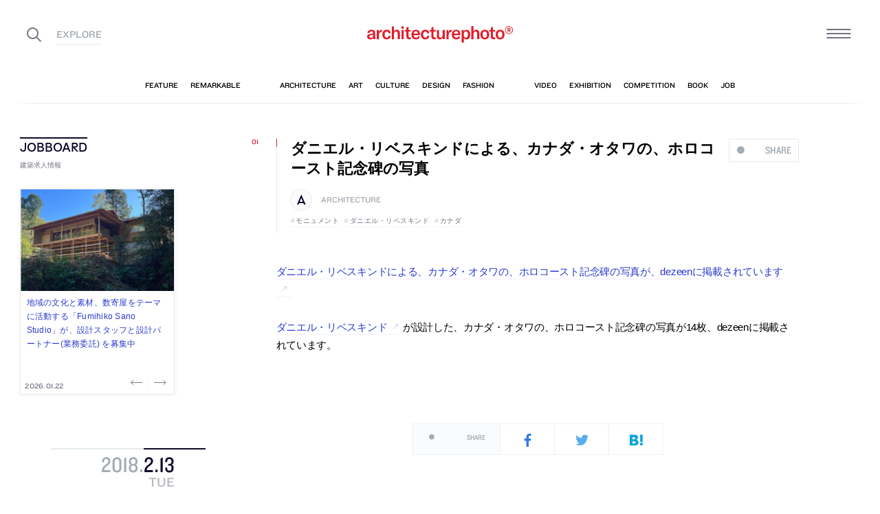

--- FILE ---
content_type: text/html; charset=UTF-8
request_url: https://architecturephoto.net/66684/
body_size: 30305
content:




<!DOCTYPE html><!-- 1 -->
<html lang="ja">
<head prefix="og: http://ogp.me/ns# fb: http://ogp.me/ns/fb# article: http://ogp.me/ns/article#">
<meta charset="UTF-8" />
<meta http-equiv="X-UA-Compatible" content="IE=edge,chrome=1">

<!-- Google tag (gtag.js) -->
<script async src="https://www.googletagmanager.com/gtag/js?id=G-5M8ELR20YF"></script>
<script>
  window.dataLayer = window.dataLayer || [];
  function gtag(){dataLayer.push(arguments);}
  gtag('js', new Date());

  gtag('config', 'G-5M8ELR20YF');
</script>
<!-- Google Analytics (UA:analytics.js) -->
<script>
(function(i,s,o,g,r,a,m){i['GoogleAnalyticsObject']=r;i[r]=i[r]||function(){
(i[r].q=i[r].q||[]).push(arguments)},i[r].l=1*new Date();a=s.createElement(o),
m=s.getElementsByTagName(o)[0];a.async=1;a.src=g;m.parentNode.insertBefore(a,m)
})(window,document,'script','https://www.google-analytics.com/analytics.js','ga');

ga('create', 'UA-43956650-1', 'auto');
ga('send', 'pageview');
</script>
<!-- End Google Analytics -->



<link rel="start" href="/" title="サイトトップ" />

<!-- to selfhosting
	<script type="text/javascript" src="//fast.fonts.net/jsapi/6b96fccc-f0a0-4d04-975e-123b41750d13.js"></script>-->
<!--	<link href="https://fonts.googleapis.com/css?family=Spectral:400,400i" rel="stylesheet">-->


<!--[if lt IE 9]>
<script src="//oss.maxcdn.com/html5shiv/3.7.2/html5shiv.min.js"></script>
<script src="//oss.maxcdn.com/respond/1.4.2/respond.min.js"></script>
<![endif]-->


<meta name="viewport" content="width=device-width,initial-scale=1,minimum-scale=1,maximum-scale=1">

<meta name='robots' content='index, follow, max-image-preview:large, max-snippet:-1, max-video-preview:-1' />

	<!-- This site is optimized with the Yoast SEO plugin v26.8 - https://yoast.com/product/yoast-seo-wordpress/ -->
	<title>ダニエル・リベスキンドによる、カナダ・オタワの、ホロコースト記念碑の写真 | architecturephoto.net</title>
	<link rel="canonical" href="https://architecturephoto.net/66684/" />
	<meta property="og:locale" content="ja_JP" />
	<meta property="og:type" content="article" />
	<meta property="og:title" content="ダニエル・リベスキンドによる、カナダ・オタワの、ホロコースト記念碑の写真" />
	<meta property="og:description" content="ダニエル・リベスキンドによる、カナダ・オタワの、ホロコースト記念碑の写真が、dezeenに掲載されて [&hellip;]" />
	<meta property="og:url" content="http://architecturephoto.net/66684/" />
	<meta property="og:site_name" content="architecturephoto.net" />
	<meta property="article:publisher" content="https://www.facebook.com/archiphotonet/" />
	<meta property="article:published_time" content="2018-02-13T02:29:47+00:00" />
	<meta property="article:modified_time" content="2018-02-13T02:30:09+00:00" />
	<meta property="og:image" content="https://d6pmnsnqga8dz.cloudfront.net/wp/wp-content/uploads/2019/08/ogp-l.png" />
	<meta property="og:image:width" content="1200" />
	<meta property="og:image:height" content="600" />
	<meta property="og:image:type" content="image/png" />
	<meta name="author" content="architecturephoto" />
	<meta name="twitter:card" content="summary_large_image" />
	<meta name="twitter:creator" content="@archiphoto" />
	<meta name="twitter:site" content="@archiphoto" />
	<meta name="twitter:label1" content="執筆者" />
	<meta name="twitter:data1" content="architecturephoto" />
	<script type="application/ld+json" class="yoast-schema-graph">{"@context":"https://schema.org","@graph":[{"@type":"Article","@id":"https://architecturephoto.net/66684/#article","isPartOf":{"@id":"https://architecturephoto.net/66684/"},"author":{"name":"architecturephoto","@id":"https://architecturephoto.net/#/schema/person/e5c10916075dfcc42bd3e0676f6ab12e"},"headline":"ダニエル・リベスキンドによる、カナダ・オタワの、ホロコースト記念碑の写真","datePublished":"2018-02-13T02:29:47+00:00","dateModified":"2018-02-13T02:30:09+00:00","mainEntityOfPage":{"@id":"https://architecturephoto.net/66684/"},"wordCount":2,"keywords":["モニュメント","ダニエル・リベスキンド","カナダ"],"articleSection":["architecture"],"inLanguage":"ja"},{"@type":"WebPage","@id":"https://architecturephoto.net/66684/","url":"https://architecturephoto.net/66684/","name":"ダニエル・リベスキンドによる、カナダ・オタワの、ホロコースト記念碑の写真 | architecturephoto.net","isPartOf":{"@id":"https://architecturephoto.net/#website"},"datePublished":"2018-02-13T02:29:47+00:00","dateModified":"2018-02-13T02:30:09+00:00","author":{"@id":"https://architecturephoto.net/#/schema/person/e5c10916075dfcc42bd3e0676f6ab12e"},"inLanguage":"ja","potentialAction":[{"@type":"ReadAction","target":["https://architecturephoto.net/66684/"]}]},{"@type":"WebSite","@id":"https://architecturephoto.net/#website","url":"https://architecturephoto.net/","name":"architecturephoto.net","description":"建築・デザイン・アートの新しいメディア。アーキテクチャーフォト・ネット","potentialAction":[{"@type":"SearchAction","target":{"@type":"EntryPoint","urlTemplate":"https://architecturephoto.net/?s={search_term_string}"},"query-input":{"@type":"PropertyValueSpecification","valueRequired":true,"valueName":"search_term_string"}}],"inLanguage":"ja"},{"@type":"Person","@id":"https://architecturephoto.net/#/schema/person/e5c10916075dfcc42bd3e0676f6ab12e","name":"architecturephoto","url":"https://architecturephoto.net/author/rempeigoto/"}]}</script>
	<!-- / Yoast SEO plugin. -->


<link rel='dns-prefetch' href='//cdnjs.cloudflare.com' />
<link rel="alternate" title="oEmbed (JSON)" type="application/json+oembed" href="https://architecturephoto.net/wp-json/oembed/1.0/embed?url=https%3A%2F%2Farchitecturephoto.net%2F66684%2F" />
<link rel="alternate" title="oEmbed (XML)" type="text/xml+oembed" href="https://architecturephoto.net/wp-json/oembed/1.0/embed?url=https%3A%2F%2Farchitecturephoto.net%2F66684%2F&#038;format=xml" />
<style id='wp-img-auto-sizes-contain-inline-css' type='text/css'>
img:is([sizes=auto i],[sizes^="auto," i]){contain-intrinsic-size:3000px 1500px}
/*# sourceURL=wp-img-auto-sizes-contain-inline-css */
</style>
<style id='wp-emoji-styles-inline-css' type='text/css'>

	img.wp-smiley, img.emoji {
		display: inline !important;
		border: none !important;
		box-shadow: none !important;
		height: 1em !important;
		width: 1em !important;
		margin: 0 0.07em !important;
		vertical-align: -0.1em !important;
		background: none !important;
		padding: 0 !important;
	}
/*# sourceURL=wp-emoji-styles-inline-css */
</style>
<link rel='stylesheet' id='pz-linkcard-css-css' href='https://d6pmnsnqga8dz.cloudfront.net/wp/wp-content/uploads/pz-linkcard/style/style.min.css?ver=2.5.7.2.1' type='text/css' media='all' />
<link rel='stylesheet' id='style.theme-css' href='https://architecturephoto.net/wp/wp-content/themes/apn/assets/css/style.css' type='text/css' media='all' />
<link rel='stylesheet' id='patch.style.theme-css' href='https://architecturephoto.net/wp/wp-content/themes/apn/assets/css/ppt.patch.css?ver=1.14.0' type='text/css' media='all' />
<link rel='stylesheet' id='taxopress-frontend-css-css' href='https://architecturephoto.net/wp/wp-content/plugins/simple-tags/assets/frontend/css/frontend.css?ver=3.40.0' type='text/css' media='all' />
<script  src="https://architecturephoto.net/wp/wp-content/cache/minify/ba81a.js"></script>

<script  src="https://architecturephoto.net/wp/wp-content/cache/minify/6c78e.js"></script>

<link rel="https://api.w.org/" href="https://architecturephoto.net/wp-json/" /><link rel="alternate" title="JSON" type="application/json" href="https://architecturephoto.net/wp-json/wp/v2/posts/66684" /><link rel="EditURI" type="application/rsd+xml" title="RSD" href="https://architecturephoto.net/wp/xmlrpc.php?rsd" />
<link rel='shortlink' href='https://architecturephoto.net/?p=66684' />
<link rel="apple-touch-icon" sizes="180x180" href="https://d6pmnsnqga8dz.cloudfront.net/wp/wp-content/uploads/fbrfg/apple-touch-icon.png">
<link rel="icon" type="image/png" sizes="32x32" href="https://d6pmnsnqga8dz.cloudfront.net/wp/wp-content/uploads/fbrfg/favicon-32x32.png">
<link rel="icon" type="image/png" sizes="16x16" href="https://d6pmnsnqga8dz.cloudfront.net/wp/wp-content/uploads/fbrfg/favicon-16x16.png">
<link rel="manifest" href="https://d6pmnsnqga8dz.cloudfront.net/wp/wp-content/uploads/fbrfg/manifest.json">
<link rel="mask-icon" href="https://d6pmnsnqga8dz.cloudfront.net/wp/wp-content/uploads/fbrfg/safari-pinned-tab.svg" color="#ff2600">
<link rel="shortcut icon" href="https://d6pmnsnqga8dz.cloudfront.net/wp/wp-content/uploads/fbrfg/favicon.ico">
<meta name="msapplication-config" content="https://d6pmnsnqga8dz.cloudfront.net/wp/wp-content/uploads/fbrfg/browserconfig.xml">
<meta name="theme-color" content="#ffffff"><!-- for tag post_tag, website powered with xili-tidy-tags v.1.12.06, a WP plugin by dev.xiligroup.com -->
<style type="text/css">a.st_tag, a.internal_tag, .st_tag, .internal_tag { text-decoration: underline !important; }</style>

<meta name="format-detection" content="telephone=no" />
<meta property="ranklet:title" content="ダニエル・リベスキンドによる、カナダ・オタワの、ホロコースト記念碑の写真" />

<link rel="stylesheet" type="text/css" href="https://cloud.typography.com/6203136/7563612/css/fonts.css" />

<!--<script src="https://d.line-scdn.net/r/web/social-plugin/js/thirdparty/loader.min.js" async="async" defer="defer"></script>-->

</head>
<body id="post66684" class="wp-singular post-template-default single single-post postid-66684 single-format-standard wp-theme-apn post">
<div id="fb-root"></div>


<!--
<div id="loadingCover" class="loading__first"><div class="preloader"><div class="preloader__item"></div></div></div>

-->


<div id="wrapper">

	<header class="HeaderG">
		<div class="HeaderG__container">
			<div class="HeaderG__h">
				<h1 id="siteTitle" class="HeaderG__logo Logo">
					<a href="/" class="no-pjax">
						<img src="https://architecturephoto.net/wp/wp-content/themes/apn/assets/img/logo_red.svg" alt="architecturephoto®" sizes="100vw" >					</a>
				</h1>

			</div><!-- /.HeaderG__h -->


			
			<div id="ham" class="HeaderG__icon HeaderG__icon--right Ham">
				<div class="Ham__btn">
					<div class="Ham__btn__lines">
						<span></span><span></span><span></span>
					</div><!-- /.Ham__btn__lines -->
				</div>

			</div>

			<div class="HeaderG__icon HeaderG__icon--left">
				<div class="HeaderG__toggle">
					<i class="ico-search" id="searchBtn"></i>
					<i class="ico-share" onclick="alert('未実装です')"></i>
				</div><!-- /.HeaderG__icon-toggle -->

			</div><!-- /.HeaderG__ui-left -->
		</div><!-- /.HeaderG__container -->

		
<nav id="gNav" class="NavG">
	<div class="NavG__container do-waypoints-inview">
		<div class="do-waypoints-inview__element">
			
<ul data-en="popular" class="Nav Nav--g Nav--popular">

	<li class="Nav__item Nav__item--feature">
		<a href="/feature/" data-en="feature"><span>特集記事</span></a>
	</li>

	<li class="Nav__item Nav__item--remarkable">
		<a href="/remarkable/" data-en="remarkable"><span>注目情報</span></a>
	</li>

	<li class="Nav__item Nav__item--tag">
		<a href="/tags/" data-en="tag"><span>タグ</span></a>
	</li>

</ul>




			

<ul data-en="category" class="Nav Nav--g Nav--category">
	<li class="Nav__item Nav__item--architecture">
		<a href="/news/architecture/" data-en="architecture"><span>建築</span></a>
	</li>

	<li class="Nav__item Nav__item--art">
		<a href="/news/art/" data-en="art"><span>アート</span></a>
	</li>

	<li class="Nav__item Nav__item--culture">
		<a href="/news/culture/" data-en="culture"><span>カルチャー</span></a>
	</li>

	<li class="Nav__item Nav__item--design">
		<a href="/news/design/" data-en="design"><span>デザイン</span></a>
	</li>

	<li class="Nav__item Nav__item--fashion">
		<a href="/news/fashion/" data-en="fashion"><span>ファッション</span></a>
	</li>

</ul>
			
<ul data-en="guides" class="Nav Nav--g Nav--category">
	<li class="Nav__item Nav__item--video">
		<a href="/video/" data-en="video"><span>動画</span></a>
	</li>
	
	<li class="Nav__item Nav__item--exhibition">
		<a href="/exhibition/" data-en="exhibition"><span>展覧会</span></a>
	</li>
	
	<li class="Nav__item Nav__item--competition">
		<a href="/competition/" data-en="competition"><span>コンペ</span></a>
	</li>

	<li class="Nav__item Nav__item--book">
		<a href="/book/" data-en="book"><span>書籍</span></a>
	</li>

	<li class="Nav__item Nav__item--jobs">
		<a href="/jobs/" data-en="job"><span>建築求人</span></a>
	</li>

</ul>



		</div><!-- /.do-waypoints-inview__element -->
	</div><!-- /.GNav__container -->
	<div class="NavG__arrow NavG__arrow--left"></div>
	<div class="NavG__arrow NavG__arrow--right"></div>


	<div class="PreloaderBar"></div>
	<!-- /.PreloaderBar -->
</nav>


		

<div id="overlaySearch" class="HeaderG__overlay Overlay Overlay--search">
	<div class="Overlay__bg"></div><!-- /.Overlay__bg -->
	<div class="Overlay__body">
		<div class="l-Inner l-Inner--lg">
			<div class="Overlay__searchbox">
				

<div class="SearchBox jp"><!-- Google CSE Search Box Begins  -->
	<form id="searchbox_009061847926224135295:ldw1cotz7to" action="https://www.google.com/cse">
		<input type="hidden" name="cx" value="009061847926224135295:ldw1cotz7to" />
		<input type="hidden" name="cof" value="FORID:1" />
		<div class="SearchBox__container">
			<div class="fl"><input class="SearchBox__textbox jp" name="q" type="text" size="18" placeholder="キーワード検索"></div>
			<div class="fr"><button name="sa" value=""><i class="ico-search"></i></button></div>

		</div>
	</form>
	<!-- Google CSE Search Box Ends -->
	</div><!-- /.SearchBox -->
			</div><!-- /.Overlay__searchbox -->
			<div class="Overlay__taglist">
			</div><!-- /.Overlay__taglist -->
			<ul class="Overlay__btn Btn Btn--right">
				<li class="Btn__item">
					<a href="/tags/all/">すべてのタグ</a>
				</li>
			</ul>
		</div>
	</div>
</div><!-- /.HeaderG__searchbox -->

		<div class="HeaderG__share">
			<div id="shareBtn" class="ShareBtn">
				<i class="icon ico-share"></i>
			</div><!-- /#shareBtn -->
		</div><!-- /.HeaderG__share -->


</header>
	<div id="virtualHeadlineContainer" class="HeadlineContainer HeadlineContainer--virtual"></div>

<div id="contents">
<div id="contentsInner">
<!-- /#categoryHeadline -->




  <main id="main" data-title="ダニエル・リベスキンドによる、カナダ・オタワの、ホロコースト記念碑の写真 | architecturephoto.net">
  <span id="cssSigniture" data-body-id="post66684" class="wp-singular post-template-default single single-post postid-66684 single-format-standard wp-theme-apn post"></span>




    













<div class="LayoutGrid LayoutGrid--toc">

	<div class="LayoutGrid__item LayoutGrid__item--002">
		



<div class="is-hide-sm">
	

<aside class="Widget Widget--jobboardAd ">

	<header class="Widget__header" data-en="JOBBOARD">
		<h2 class="H Widget__title">建築求人情報</h2>
	</header>



	
	
	<div class="do-jobboard-carousel">Loading...</div>

	
</aside><!-- /.Widget Widget--jobboardAd  -->


</div><!-- /.is-show-sm -->

<aside class="NavDate do-navdate-target">
	<header class="NavDate__header">
		<!-- date: February 13th, 2018 --><div class='Date Date--h'><a href="https://architecturephoto.net/date/2018/02/"><span class="Date__date"><span class="Date__year">2018<span class="Delimiter">.</span></span><span class="Date__day">2<span class="Delimiter">.</span>13</span></span><span class="Date__weekday">Tue</span></a></div>		<div class="NavDate__toggle do-navdate-toggle"></div>
	</header>

	
	<div class="NavDate__container">
		<nav id="toc" class="NavDate__index">

					</nav>

		<div class="DatePager NavDate__pager">
			<!-- date: February 13th, 2018 --><a href='https://architecturephoto.net/date/2018/02/12/' title='2018-02-12' class='DatePager__prev'><div class='Date Date--navDate'><span class="Date__date"><span class="Date__year">2018<span class="Delimiter">.</span></span><span class="Date__day">2<span class="Delimiter">.</span>12</span></span><span class="Date__weekday">Mon</span></div></a>			<div class="NavDate__toggle do-navdate-toggle"></div>
			<!-- date: February 13th, 2018 --><a href='https://architecturephoto.net/date/2018/02/14/' title='2018-02-14' class='DatePager__next'><div class='Date Date--navDate'><span class="Date__date"><span class="Date__year">2018<span class="Delimiter">.</span></span><span class="Date__day">2<span class="Delimiter">.</span>14</span></span><span class="Date__weekday">Wed</span></div></a>		</div><!-- /.DatePager -->
	</div><!-- /.NavDate__container -->
</aside>


	</div><!-- /.LayoutGrid__item -->

	<div class="LayoutGrid__item LayoutGrid__item--001">
				

		

<a id="a66684" class="PostAnchor">ダニエル・リベスキンドによる、カナダ・オタワの、ホロコースト記念碑の写真</a>
<article id="p66684" class="PostArticle PostArticle--post">
	<section class="PostSingle Post  Post--architecture PostSingle--single Post--post PostSingle--current Post--hasRecommend" data-hash-key="66684">

		<header class="Post__header">

			<div class="thumbnail__mobile">
				

				<h1 class="Post__title">
					<span class="Pulse Pulse--btn Pulse--levelShare"><span class="Pulse__label Pulse__label--share">SHARE</span></span>

											ダニエル・リベスキンドによる、カナダ・オタワの、ホロコースト記念碑の写真						
				</h1><!-- /.Post__title -->

				
			</div>

				<div class="Post__category Category">
					<div class="Post__categoryIcon CategoryIcon"><i class="CategoryIcon__item ico-cat-architecture with-circle"></i></div>					<span class="Category__item" ><a href="https://architecturephoto.net/news/architecture/" rel="tag">architecture</a></span></div><!-- /.Category -->

				<div class="Post__tag Tag Tag--post"><span class="Tag__item" ><a href="https://architecturephoto.net/tag/%e3%83%a2%e3%83%8b%e3%83%a5%e3%83%a1%e3%83%b3%e3%83%88/" rel="tag">モニュメント</a><a href="https://architecturephoto.net/tag/%e3%83%80%e3%83%8b%e3%82%a8%e3%83%ab%e3%83%bb%e3%83%aa%e3%83%99%e3%82%b9%e3%82%ad%e3%83%b3%e3%83%89/" rel="tag">ダニエル・リベスキンド</a><a href="https://architecturephoto.net/tag/%e3%82%ab%e3%83%8a%e3%83%80/" rel="tag">カナダ</a></span></div><!-- /.Category -->
			

		</header>


		

		<div class="Post__content">

			
						<div class="Post__main"><p><a href="https://www.dezeen.com/2017/10/02/studio-libeskind-completes-national-holocaust-monument-ottawa-canada/">ダニエル・リベスキンドによる、カナダ・オタワの、ホロコースト記念碑の写真が、dezeenに掲載されています</a></p>
<p><a href="https://libeskind.com/">ダニエル・リベスキンド</a>が設計した、カナダ・オタワの、ホロコースト記念碑の写真が14枚、dezeenに掲載されています。</p>
</div>
			
			
		</div>





		<footer class="Post__footer PostFooter PostFooter--current">

			<div class="PostFooter__functions">

				<div class="PostFooter__social PostSocial PostSocial--current"><ul><li class="PostSocial__item PostSocial__item--total"><div class="Pulse Pulse--levelShare"><span class="Pulse__label Pulse__label--share">SHARE</span></div></li><li class="PostSocial__item PostSocial__item--facebook"><i class="ico-facebook"></i></li><li class="PostSocial__item PostSocial__item--twitter"><i class="ico-twitter"></i></li><li class="PostSocial__item PostSocial__item--hatebu"><i class="ico-hatebu"></i></li></ul></div><!-- /.Post__social Social -->				
			</div><!-- /.PostFooter__functions -->

			<div class="PostFooter__meta">
								<div class="Post__tag Tag Tag--post"><span class="Tag__item" ><a href="https://architecturephoto.net/tag/%e3%83%a2%e3%83%8b%e3%83%a5%e3%83%a1%e3%83%b3%e3%83%88/" rel="tag">モニュメント</a><a href="https://architecturephoto.net/tag/%e3%83%80%e3%83%8b%e3%82%a8%e3%83%ab%e3%83%bb%e3%83%aa%e3%83%99%e3%82%b9%e3%82%ad%e3%83%b3%e3%83%89/" rel="tag">ダニエル・リベスキンド</a><a href="https://architecturephoto.net/tag/%e3%82%ab%e3%83%8a%e3%83%80/" rel="tag">カナダ</a></span></div>
				
				<time class="Post__date do-moment" datetime="2018-02-13T11:29:47+09:00">2018.02.13 Tue 11:29</time>

				<div class="Post__view"><i class="ico-eye"></i>
					<span class="Count">0</span>
				</div><!-- /.Post__view -->

				<span class="Post__permalink"><i class="ico-link"></i><a href="https://architecturephoto.net/66684/">permalink</a></span>
			</div>
		</footer>

	</section>

</article><!-- END #article -->

				



		<section class="PostRelative">

		
<div class="PostThumbnailList PostThumbnailList--by-tag">
	<h3 class="H"><em>#ダニエル・リベスキンド</em>の関連記事</h3><!-- /.H -->
	<ul class="PostThumbnailList__container do-post-carousel">

				
<li class="PostThumbnailList__item Post do-blocklink">

	<!-- date: November 19th, 2018 --><div class='Date PostThumbnailList__date'><span class="Date__date"><span class="Date__year">2018<span class="Delimiter">.</span></span><span class="Date__day">11<span class="Delimiter">.</span>19</span></span><span class="Date__weekday">Mon</span></div>	<div class="Cut PostThumbnailList__thumbnail">
				<div class="PostThumbnailList__categoryIcon CategoryIcon"><i class="CategoryIcon__item ico-cat-design"></i><span class="Delimiter">/</span><i class="CategoryIcon__item ico-cat-architecture"></i><span class="Delimiter">/</span></div>	
	</div><!-- /.Cut PostThumbnailList__photo -->

	<a class="PostThumbnailList__title" href="https://architecturephoto.net/72419/">
		<span class="do-ellipsis">リベスキンドがデザインしたクリスマスツリーの動画</span>
	</a>

</li>




				
<li class="PostThumbnailList__item Post do-blocklink">

	<!-- date: October 10th, 2018 --><div class='Date PostThumbnailList__date'><span class="Date__date"><span class="Date__year">2018<span class="Delimiter">.</span></span><span class="Date__day">10<span class="Delimiter">.</span>10</span></span><span class="Date__weekday">Wed</span></div>	<div class="Cut PostThumbnailList__thumbnail">
				<div class="PostThumbnailList__categoryIcon CategoryIcon"><i class="CategoryIcon__item ico-cat-architecture"></i><span class="Delimiter">/</span></div>	
	</div><!-- /.Cut PostThumbnailList__photo -->

	<a class="PostThumbnailList__title" href="https://architecturephoto.net/71577/">
		<span class="do-ellipsis">リベスキンドによる、リトアニア・ヴィリニュスの、ボックス型ヴォリュームに切り込みをいれたようなヴォイド空間の形状にリベスキンドらしさを感じる「MO近代美術館」の写真</span>
	</a>

</li>




				
<li class="PostThumbnailList__item Post do-blocklink">

	<!-- date: June 29th, 2018 --><div class='Date PostThumbnailList__date'><span class="Date__date"><span class="Date__year">2018<span class="Delimiter">.</span></span><span class="Date__day">6<span class="Delimiter">.</span>29</span></span><span class="Date__weekday">Fri</span></div>	<div class="Cut PostThumbnailList__thumbnail">
				<div class="PostThumbnailList__categoryIcon CategoryIcon"><i class="CategoryIcon__item ico-cat-architecture"></i><span class="Delimiter">/</span></div>	
	</div><!-- /.Cut PostThumbnailList__photo -->

	<a class="PostThumbnailList__title" href="https://architecturephoto.net/69269/">
		<span class="do-ellipsis">リベスキンドによる、中国・武漢の、反りかえったヴォリュームを２つのコアが支えているような外観の、19世紀の政治家・張之洞の為の博物館の写真</span>
	</a>

</li>




		
		<li class="PostThumbnailList__item PostThumbnailList__item--viewAllBtn ViewAllBtn Btn do-blocklink">
		<div class="ViewAllBtn__item Btn__item">
			<a href="https://architecturephoto.net/tag/%e3%83%80%e3%83%8b%e3%82%a8%e3%83%ab%e3%83%bb%e3%83%aa%e3%83%99%e3%82%b9%e3%82%ad%e3%83%b3%e3%83%89/">view all</a>
		</div>
		</li>
	</ul>

	<div class="Btn Btn--small Btn--right">
		<div class="Btn__item Btn__item--text"><a href="https://architecturephoto.net/tag/%e3%83%80%e3%83%8b%e3%82%a8%e3%83%ab%e3%83%bb%e3%83%aa%e3%83%99%e3%82%b9%e3%82%ad%e3%83%b3%e3%83%89/">view all</a></div><!-- /.Btn__item -->
	</div><!-- /.Btn Btn--small Btn--right -->
</div><!-- /.PostList -->

<div class="PostThumbnailList PostThumbnailList--by-tag">
	<h3 class="H"><em>#モニュメント</em>の関連記事</h3><!-- /.H -->
	<ul class="PostThumbnailList__container do-post-carousel">

				
<li class="PostThumbnailList__item Post do-blocklink">

	<!-- date: October 17th, 2022 --><div class='Date PostThumbnailList__date'><span class="Date__date"><span class="Date__year">2022<span class="Delimiter">.</span></span><span class="Date__day">10<span class="Delimiter">.</span>17</span></span><span class="Date__weekday">Mon</span></div>	<div class="Cut PostThumbnailList__thumbnail">
				<img width="640" height="425" data-src="https://d6pmnsnqga8dz.cloudfront.net/wp/wp-content/uploads/2022/10/Panoramatiks-HAKUTEN-THEAXISOFPEACE-011-640x425.jpg" class="size-small  landscape lazyload" alt=""  data-srcset="https://d6pmnsnqga8dz.cloudfront.net/wp/wp-content/uploads/2022/10/Panoramatiks-HAKUTEN-THEAXISOFPEACE-011-640x425.jpg 1x" data-sizes="auto, 100vw" decoding="async" loading="lazy" />		
	</div><!-- /.Cut PostThumbnailList__photo -->

	<a class="PostThumbnailList__title" href="https://architecturephoto.net/161460/">
		<span class="do-ellipsis">齋藤精一 / Panoramatiksの監修と高橋匠 / HAKUTENの設計による、神奈川・横須賀市のモニュメント「平和の軸」。旧日本軍の施設跡地の公園に計画。“平和の象徴”を目指し、夜間に1000m超の光を放つ建築を考案。様々な要素は永遠を意味する円をモチーフとして市民の協力や敷地の情報を参照して作る</span>
	</a>

</li>




				
<li class="PostThumbnailList__item Post do-blocklink">

	<!-- date: July 3rd, 2022 --><div class='Date PostThumbnailList__date'><span class="Date__date"><span class="Date__year">2022<span class="Delimiter">.</span></span><span class="Date__day">7<span class="Delimiter">.</span>03</span></span><span class="Date__weekday">Sun</span></div>	<div class="Cut PostThumbnailList__thumbnail">
				<div class="PostThumbnailList__categoryIcon CategoryIcon"><i class="CategoryIcon__item ico-cat-architecture"></i><span class="Delimiter">/</span></div>	
	</div><!-- /.Cut PostThumbnailList__photo -->

	<a class="PostThumbnailList__title" href="https://architecturephoto.net/152021/">
		<span class="do-ellipsis">ヘザウィック・スタジオによる、イギリス・ロンドンの「Tree of Trees」の動画</span>
	</a>

</li>




				
<li class="PostThumbnailList__item Post do-blocklink">

	<!-- date: July 1st, 2022 --><div class='Date PostThumbnailList__date'><span class="Date__date"><span class="Date__year">2022<span class="Delimiter">.</span></span><span class="Date__day">7<span class="Delimiter">.</span>01</span></span><span class="Date__weekday">Fri</span></div>	<div class="Cut PostThumbnailList__thumbnail">
				<img width="640" height="427" data-src="https://d6pmnsnqga8dz.cloudfront.net/wp/wp-content/uploads/2022/06/heatherwick-treeoftree-CREDIT_Jonathan-Banks_8188-640x427.jpg" class="size-small  landscape lazyload" alt=""  data-srcset="https://d6pmnsnqga8dz.cloudfront.net/wp/wp-content/uploads/2022/06/heatherwick-treeoftree-CREDIT_Jonathan-Banks_8188-640x427.jpg 1x" data-sizes="auto, 100vw" decoding="async" loading="lazy" />		
	</div><!-- /.Cut PostThumbnailList__photo -->

	<a class="PostThumbnailList__title" href="https://architecturephoto.net/151858/">
		<span class="do-ellipsis">ヘザウィック・スタジオによる、イギリス・ロンドンの「Tree of Trees」。女王の在位70周年記念行事の為に計画。世界中で植樹を行ってきた女王を称える為に、350本の樹木を用いた高さ21mの彫刻を考案。アルミ製の鉢と樹木は記念祭後に全国の植樹家達に贈呈</span>
	</a>

</li>




				
<li class="PostThumbnailList__item Post do-blocklink">

	<!-- date: July 9th, 2020 --><div class='Date PostThumbnailList__date'><span class="Date__date"><span class="Date__year">2020<span class="Delimiter">.</span></span><span class="Date__day">7<span class="Delimiter">.</span>09</span></span><span class="Date__weekday">Thu</span></div>	<div class="Cut PostThumbnailList__thumbnail">
				<div class="PostThumbnailList__categoryIcon CategoryIcon"><i class="CategoryIcon__item ico-cat-culture"></i><span class="Delimiter">/</span><i class="CategoryIcon__item ico-cat-architecture"></i><span class="Delimiter">/</span></div>	
	</div><!-- /.Cut PostThumbnailList__photo -->

	<a class="PostThumbnailList__title" href="https://architecturephoto.net/96708/">
		<span class="do-ellipsis">デイビッド・アジャイによる、ロンドンの、1985年にロンドン警視庁に自宅で撃たれた無実の黒人女性 チェリー・グロースの追悼碑の画像</span>
	</a>

</li>




				
<li class="PostThumbnailList__item Post do-blocklink">

	<!-- date: November 8th, 2019 --><div class='Date PostThumbnailList__date'><span class="Date__date"><span class="Date__year">2019<span class="Delimiter">.</span></span><span class="Date__day">11<span class="Delimiter">.</span>08</span></span><span class="Date__weekday">Fri</span></div>	<div class="Cut PostThumbnailList__thumbnail">
				<div class="PostThumbnailList__categoryIcon CategoryIcon"><i class="CategoryIcon__item ico-cat-architecture"></i><span class="Delimiter">/</span></div>	
	</div><!-- /.Cut PostThumbnailList__photo -->

	<a class="PostThumbnailList__title" href="https://architecturephoto.net/84410/">
		<span class="do-ellipsis">アルベルト・カンポ・バエザによる、イタリア・ヴェネチアの、空間性のある墓「sky on the earth」の写真</span>
	</a>

</li>




				
<li class="PostThumbnailList__item Post do-blocklink">

	<!-- date: December 15th, 2017 --><div class='Date PostThumbnailList__date'><span class="Date__date"><span class="Date__year">2017<span class="Delimiter">.</span></span><span class="Date__day">12<span class="Delimiter">.</span>15</span></span><span class="Date__weekday">Fri</span></div>	<div class="Cut PostThumbnailList__thumbnail">
				<div class="PostThumbnailList__categoryIcon CategoryIcon"><i class="CategoryIcon__item ico-cat-architecture"></i><span class="Delimiter">/</span></div>	
	</div><!-- /.Cut PostThumbnailList__photo -->

	<a class="PostThumbnailList__title" href="https://architecturephoto.net/65507/">
		<span class="do-ellipsis">リベスキンドの設計で完成した、カナダ・オタワの、カナダ発のホロコースト記念碑の写真</span>
	</a>

</li>




				
<li class="PostThumbnailList__item Post do-blocklink">

	<!-- date: December 17th, 2008 --><div class='Date PostThumbnailList__date'><span class="Date__date"><span class="Date__year">2008<span class="Delimiter">.</span></span><span class="Date__day">12<span class="Delimiter">.</span>17</span></span><span class="Date__weekday">Wed</span></div>	<div class="Cut PostThumbnailList__thumbnail">
				<img src="/jp/toyo-ito-wine.jpg" alt="サムネイル:伊東豊雄による"ペスカラのおおきなワイングラス"" >		
	</div><!-- /.Cut PostThumbnailList__photo -->

	<a class="PostThumbnailList__title" href="https://architecturephoto.net/22106/">
		<span class="do-ellipsis">伊東豊雄による&#8221;ペスカラのおおきなワイングラス&#8221;</span>
	</a>

</li>




		
		<li class="PostThumbnailList__item PostThumbnailList__item--viewAllBtn ViewAllBtn Btn do-blocklink">
		<div class="ViewAllBtn__item Btn__item">
			<a href="https://architecturephoto.net/tag/%e3%83%a2%e3%83%8b%e3%83%a5%e3%83%a1%e3%83%b3%e3%83%88/">view all</a>
		</div>
		</li>
	</ul>

	<div class="Btn Btn--small Btn--right">
		<div class="Btn__item Btn__item--text"><a href="https://architecturephoto.net/tag/%e3%83%a2%e3%83%8b%e3%83%a5%e3%83%a1%e3%83%b3%e3%83%88/">view all</a></div><!-- /.Btn__item -->
	</div><!-- /.Btn Btn--small Btn--right -->
</div><!-- /.PostList -->
		</section>


		<!--	求人広告	-->

		<div class="is-show-sm">
			

<aside class="Widget Widget--jobboardAd ">

	<header class="Widget__header" data-en="JOBBOARD">
		<h2 class="H Widget__title">建築求人情報</h2>
	</header>



	
	
	<div class="do-jobboard-carousel">Loading...</div>

	
</aside><!-- /.Widget Widget--jobboardAd  -->


		</div>

		<!-- / 求人広告 -->


		

<div class="Promotion Promotion--middle">
	<div class="l-Inner">
		<div class="l-Flex l-Flex--around has-gutter">

			<div class="l-Flex__col l-Flex__col--8 l-Flex__col--md-22 l-Flex__col--sm-20 l-Flex__col--xs-24 l-Flex__col--md-first" style="flex-basis: 225px">
				

<aside class="Widget Widget--pr ">

	<header class="Widget__header" data-en="AD">
		<h2 class="H Widget__title">　</h2>
	</header>



	
	
	<div class="Widget__infoIcon">
		<a href="/inquiry/" class="no-pjax" title="広告掲載について" data-title="広告掲載について"><i class="ico-info"></i></a>
	</div>
	<!-- /.Widghet__infoIcon -->
	


<ul class="Bnr AdBnr AdBnr--lg"></ul>



	
</aside><!-- /.Widget Widget--pr  -->


			</div>
			<div class="l-Flex__col l-Flex__col--16 l-Flex__col--md-22 l-Flex__col--sm-20 l-Flex__col--xs-24">

				

<aside class="Widget Widget--promotion ">

	<header class="Widget__header" data-en="Subscribe and Follow">
		<h2 class="H Widget__title">公式アカウントをフォローして、見逃せない建築情報を受け取ろう。</h2>
	</header>



	
	

	

<div class="Promotion__item Promotion__item--large Promotion__item--twitter do-blocklink">
	<div class="Promotion__box">
		<i class="ico-twitter"></i><span class="Promotion__count Count">61,735</span>
	</div>
	<!-- /.Promotion__count -->
	<ul class="Promotion__btn Btn Btn--small">
		<li class="Btn__item"><a href="https://twitter.com/archiphoto" class="no-icon">Follow</a></li><!-- /.Btn__item -->
	</ul><!-- /.Btn Btn--small -->
</div>

<div class="Promotion__item Promotion__item--large Promotion__item--instagram do-blocklink">
	<div class="Promotion__box">
		<i class="ico-instagram"></i><span class="Promotion__count Count">85,679</span>
	</div>
	<ul class="Promotion__btn Btn Btn--small">
		<li class="Btn__item"><a href="https://www.instagram.com/architecturephotonet/" class="no-icon">Follow</a></li><!-- /.Btn__item -->
	</ul>
</div>

<div class="l-Flex l-Flex--between has-gutter">
	<div class="l-Flex__col l-Flex__col--8 l-Flex__col--sm-8 l-Flex__col--xs-12">
		<div class="Promotion__item Promotion__item--small Promotion__item--facebook do-blocklink">
			<div class="Promotion__box">
				<i class="ico-facebook"></i>
			</div>
			<ul class="Promotion__btn Btn">
				<li class="Btn__item Btn__item--text"><a href="https://www.facebook.com/archiphotonet/" class="no-icon">Follow</a></li><!-- /.Btn__item -->
			</ul>
		</div>
	</div>
	<div class="l-Flex__col l-Flex__col--8 l-Flex__col--sm-8 l-Flex__col--xs-12">
		<div class="Promotion__item Promotion__item--small Promotion__item--line do-blocklink">
			<div class="Promotion__box">
				<i class="ico-line"></i>
			</div>
			<ul class="Promotion__btn Btn">
				<li class="Btn__item Btn__item--text"><a href="http://line.me/ti/p/@ljd4118b" class="no-icon">Add Friends</a></li><!-- /.Btn__item -->
			</ul>
		</div>
	</div>
	<div class="l-Flex__col l-Flex__col--8 l-Flex__col--sm-8 l-Flex__col--xs-12">
		<div class="Promotion__item Promotion__item--small Promotion__item--feedly do-blocklink">
			<div class="Promotion__box">
				<i class="ico-feedly"></i>
			</div>
			<ul class="Promotion__btn Btn">
				<li class="Btn__item Btn__item--text"><a href="/feed/" class="no-icon">Subscribe</a></li><!-- /.Btn__item -->
			</ul>
		</div>
	</div>
</div><!-- /.l-Flex l-Flex--between -->
	
<div class="Promotion__information">
	<ul>
		<li><em>情報募集</em><span class="Delimiter">／</span>建築・デザイン・アートの情報を随時募集しています。
			<div class="Btn Btn--left Btn--small">
				<div class="Btn__item"><a href="/inquiry/" class="no-pjax">More</a></div>
			</div><!-- /.Btn Btn--small --></li>
		<li><em>メールマガジン</em><span class="Delimiter">／</span>
			<!-- /.Delimiter -->メールマガジンで最新の情報を配信しています。
			<div class="Btn Btn--left Btn--small">
				<div class="Btn__item"><a href="#aNewsLetter">More</a></div>
			</div><!-- /.Btn Btn--small --></li>
	</ul>
</div><!-- /.Promotion__information -->


	
</aside><!-- /.Widget Widget--promotion  -->



			</div>
		</div>


	</div><!-- /.l-Inner -->

</div><!-- /.promotion -->

		
		<div class="PostListExcludeCurrent">
			<h2 class="PostListExcludeCurrent__h"><i class="ico-arrow-tri-bottom"></i>この日更新したその他の記事</h2>
		</div>

		
		

<a id="a66705" class="PostAnchor">【ap job 更新】 MDSが、スタッフ（経験者・新卒）・アルバイトを募集中</a>
<article id="p66705" class="PostArticle PostArticle--post">
	<section class="PostSingle Post  Post--architecture Post--job PostSingle--single Post--post Post--hasVisual" data-hash-key="66705">

		<header class="Post__header">

			<div class="thumbnail-job__mobile">
													<a href="https://architecturephoto.net/66705/" class="thumbnail-visual__mobile">
											<div class="Post__thumbnail"><img width="128" height="128" data-src="https://d6pmnsnqga8dz.cloudfront.net/wp/wp-content/uploads/2018/02/mdssama1802-1kikkou-an-s-128x128.jpg" class="size-thumbnail  landscape lazyload" alt=""  data-srcset="https://d6pmnsnqga8dz.cloudfront.net/wp/wp-content/uploads/2018/02/mdssama1802-1kikkou-an-s-128x128.jpg 1x" data-sizes="auto, 100vw" decoding="async" loading="lazy" /></div>												<div class="thumb_caption_area"></div>
					</a>
				

				<h1 class="Post__title">
					<span class="Pulse Pulse--btn Pulse--levelJobs"><span class="Pulse__label Pulse__label--jobs">ap job</span></span>

										<a href="https://architecturephoto.net/66705/">
												【ap job 更新】 MDSが、スタッフ（経験者・新卒）・アルバイトを募集中											</a>
					
				</h1><!-- /.Post__title -->

				
			</div>

				<div class="Post__category Category">
					<div class="Post__categoryIcon CategoryIcon"><i class="CategoryIcon__item ico-cat-architecture with-circle"></i></div>					<span class="Category__item" ><a href="https://architecturephoto.net/news/architecture/" rel="tag">architecture</a><span class="Delimiter">|</span><a href="https://architecturephoto.net/jobs/" rel="tag">job</a></span></div><!-- /.Category -->

				<div class="Post__tag Tag Tag--post"><span class="Tag__item" ><a href="https://architecturephoto.net/tag/%e5%bb%ba%e7%af%89%e6%b1%82%e4%ba%ba%e6%83%85%e5%a0%b1/" rel="tag">建築求人情報</a></span></div><!-- /.Category -->
			

		</header>


		

		<div class="Post__content">

			
						<div class="Post__main"><div class='PostGallery ' data-post-date='20180213'><figure class='PostGallery__item PostGallery__item--landscape has-caption'><img loading="lazy" decoding="async" width="468" height="176" src="https://d6pmnsnqga8dz.cloudfront.net/wp/wp-content/uploads/2017/11/jobboard_4681-e1467166273739-468x176-128x48.png" data-src="https://architecturephoto.net/wp/wp-content/themes/apn/lib_p18/img/spacer.gif" class="size-small PostGallery__photo Cut landscape lazyload" alt=""  data-srcset="https://d6pmnsnqga8dz.cloudfront.net/wp/wp-content/uploads/2017/11/jobboard_4681-e1467166273739-468x176.png 780w, https://d6pmnsnqga8dz.cloudfront.net/wp/wp-content/uploads/2017/11/jobboard_4681-e1467166273739-468x176.png 1000w, https://d6pmnsnqga8dz.cloudfront.net/wp/wp-content/uploads/2017/11/jobboard_4681-e1467166273739-468x176.png 2000w" data-sizes="100vw" /><figcaption class='' data-caption='' data-description=''><span class='PostGallery__caption'><span class="PostGallery__title pswp__caption__title">【ap job 更新】 MDSが、スタッフ（経験者・新卒）・アルバイトを募集中</span></span></figcaption></figure>
<figure class='PostGallery__item PostGallery__item--landscape has-caption'><img loading="lazy" decoding="async" width="640" height="427" src="https://d6pmnsnqga8dz.cloudfront.net/wp/wp-content/uploads/2018/02/mdssama1802-1kikkou-an-s-128x85.jpg" data-src="https://architecturephoto.net/wp/wp-content/themes/apn/lib_p18/img/spacer.gif" class="size-small PostGallery__photo Cut landscape lazyload" alt=""  data-srcset="https://d6pmnsnqga8dz.cloudfront.net/wp/wp-content/uploads/2018/02/mdssama1802-1kikkou-an-s-640x427.jpg 780w, https://d6pmnsnqga8dz.cloudfront.net/wp/wp-content/uploads/2018/02/mdssama1802-1kikkou-an-s-768x512.jpg 1000w, https://d6pmnsnqga8dz.cloudfront.net/wp/wp-content/uploads/2018/02/mdssama1802-1kikkou-an-s-1500x1000.jpg 2000w" data-sizes="100vw" /><figcaption class='' data-caption='' data-description=''><span class='PostGallery__caption'><span class="PostGallery__title pswp__caption__title">【ap job 更新】 MDSが、スタッフ（経験者・新卒）・アルバイトを募集中</span></span></figcaption></figure>
</div><!-- /.PostGallery--photoswipe -->

<p>　<br />
<a href="https://job.architecturephoto.net/" rel="noopener" target="_blank">アーキテクチャーフォトジョブボードに新しい情報が追加されました</a></p>
<p><a href="http://www.mds-arch.com/" rel="noopener" target="_blank">MDS</a>の、スタッフ（経験者・新卒）・アルバイト募集のお知らせです。詳しくは、<a href="https://job.architecturephoto.net/jobs/006751/" rel="noopener" target="_blank">ジョブボードの当該ページ</a>にてご確認ください。<a href="https://job.architecturephoto.net/" rel="noopener" target="_blank">アーキテクチャーフォトジョブボード</a>には、その他にも、色々な事務所の求人情報が掲載されています。<br />
<a href="https://job.architecturephoto.net/employer/" rel="noopener" target="_blank">新規の求人の投稿はこちらからお気軽にお問い合わせください</a>。</p>
<blockquote><p>森清敏と川村奈津子が共同主宰する建築設計事務所、ＭＤＳ。これまでに、オフィスビル、住宅、別荘、茶室、レストランやクリニックの内装など、規模、構造、用途を問わず様々な設計を行ってきましたが、今後はコンペ、プロポーザルによる新たな展開も目指しています。進行中のプロジェクトが多いため、実力があってやる気のある方には早い段階でプロジェクトを任せ、企画から現場監理まで、クライアントに直接関わるチャンスに恵まれます。また、プロジェクトは家具やディテールの細かな設計からプロジェクトマネージャーとしての全体を統轄する業務まで、すべてに携わることのできる規模感で、特に経験の少ない人にとってやりがいと達成感を感じられることでしょう。そして、いち早く一人前のパートナーとして、そして、ゆくゆくは建築家として活躍する人材となって欲しいと願っています。</p></blockquote>
</div>
			
			
		</div>





		<footer class="Post__footer PostFooter PostFooter--mini">

			<div class="PostFooter__functions">

				<div class="PostFooter__social PostSocial PostSocial--mini"><ul><li class="PostSocial__item PostSocial__item--total"><div class="Pulse Pulse--levelJobs"><span class="Pulse__label Pulse__label--jobs">ap job</span></div></li><li class="PostSocial__item PostSocial__item--facebook"><i class="ico-facebook"></i></li><li class="PostSocial__item PostSocial__item--twitter"><i class="ico-twitter"></i></li><li class="PostSocial__item PostSocial__item--hatebu"><i class="ico-hatebu"></i></li></ul></div><!-- /.Post__social Social -->				
			</div><!-- /.PostFooter__functions -->

			<div class="PostFooter__meta">
								<div class="Post__tag Tag Tag--post"><span class="Tag__item" ><a href="https://architecturephoto.net/tag/%e5%bb%ba%e7%af%89%e6%b1%82%e4%ba%ba%e6%83%85%e5%a0%b1/" rel="tag">建築求人情報</a></span></div>
				
				<time class="Post__date do-moment" datetime="2018-02-13T20:17:00+09:00">2018.02.13 Tue 20:17</time>

				<div class="Post__view"><i class="ico-eye"></i>
					<span class="Count">0</span>
				</div><!-- /.Post__view -->

				<span class="Post__permalink"><i class="ico-link"></i><a href="https://architecturephoto.net/66705/">permalink</a></span>
			</div>
		</footer>

	</section>

</article><!-- END #article -->

		
		

<a id="a66703" class="PostAnchor">住友林業が公開した、東京・丸の内に、高さ350mの木造超高層ビルを建てる構想「W350計画」</a>
<article id="p66703" class="PostArticle PostArticle--post">
	<section class="PostSingle Post  Post--architecture Post--culture PostSingle--single Post--post" data-hash-key="66703">

		<header class="Post__header">

			<div class="thumbnail__mobile">
				

				<h1 class="Post__title">
					<span class="Pulse Pulse--btn Pulse--levelShare"><span class="Pulse__label Pulse__label--share">SHARE</span></span>

										<a href="https://architecturephoto.net/66703/">
												住友林業が公開した、東京・丸の内に、高さ350mの木造超高層ビルを建てる構想「W350計画」											</a>
					
				</h1><!-- /.Post__title -->

				
			</div>

				<div class="Post__category Category">
					<div class="Post__categoryIcon CategoryIcon"><i class="CategoryIcon__item ico-cat-culture with-circle"></i><i class="CategoryIcon__item ico-cat-architecture with-circle"></i></div>					<span class="Category__item" ><a href="https://architecturephoto.net/news/architecture/" rel="tag">architecture</a><span class="Delimiter">|</span><a href="https://architecturephoto.net/news/culture/" rel="tag">culture</a></span></div><!-- /.Category -->

				<div class="Post__tag Tag Tag--post"><span class="Tag__item" ><a href="https://architecturephoto.net/tag/%e6%9d%b1%e4%ba%ac/" rel="tag">東京</a><a href="https://architecturephoto.net/tag/%e9%ab%98%e5%b1%a4%e3%83%93%e3%83%ab/" rel="tag">高層ビル</a><a href="https://architecturephoto.net/tag/%e4%bd%8f%e5%8f%8b%e6%9e%97%e6%a5%ad/" rel="tag">住友林業</a><a href="https://architecturephoto.net/tag/%e4%b8%b8%e3%81%ae%e5%86%85/" rel="tag">丸の内</a></span></div><!-- /.Category -->
			

		</header>


		

		<div class="Post__content">

			
						<div class="Post__main"><p><a href="http://sfc.jp/information/news/2018/2018-02-08.html">住友林業が公開した、東京・丸の内に、高さ350mの木造超高層ビルを建てる構想「W350計画」の画像が、fashionsnap.comに掲載されています</a></p>
<p>住友林業が公開した、東京・丸の内に、高さ350mの木造超高層ビルを建てる構想「W350計画」の画像が4枚、fashionsnap.comに掲載されています。設計協力は日建設計とのこと。<br />
詳細は、<a href="http://sfc.jp/information/news/2018/2018-02-08.html">住友林業のサイトのプレスリリースに掲載</a>されています。<br />
以下はプレスリリースより。</p>
<blockquote><p>　この建物は木材比率9割の木鋼ハイブリッド構造です。構造は木材と鋼材を組み合わせた柱・梁の構造に鉄骨制振ブレース(筋かい)を配置するブレースチューブ構造＊とし、建物の一番外側は四周をぐるりと回るバルコニー状のデザインとします。バルコニー部分は超高層建築物でありながら新鮮な外気と豊かな自然、木漏れ日に触れられる空間を目指します。地上から建物のバルコニー部分を経由して高層階まで連続する緑は、都市での生物多様性を育む景観となります。建物内部は純木造とし、木のぬくもりややさしさを感じる落ち着いた空間とします。株式会社日建設計の設計協力でまとめています。</p></blockquote>
</div>
			
			
		</div>





		<footer class="Post__footer PostFooter PostFooter--mini">

			<div class="PostFooter__functions">

				<div class="PostFooter__social PostSocial PostSocial--mini"><ul><li class="PostSocial__item PostSocial__item--total"><div class="Pulse Pulse--levelShare"><span class="Pulse__label Pulse__label--share">SHARE</span></div></li><li class="PostSocial__item PostSocial__item--facebook"><i class="ico-facebook"></i></li><li class="PostSocial__item PostSocial__item--twitter"><i class="ico-twitter"></i></li><li class="PostSocial__item PostSocial__item--hatebu"><i class="ico-hatebu"></i></li></ul></div><!-- /.Post__social Social -->				
			</div><!-- /.PostFooter__functions -->

			<div class="PostFooter__meta">
								<div class="Post__tag Tag Tag--post"><span class="Tag__item" ><a href="https://architecturephoto.net/tag/%e6%9d%b1%e4%ba%ac/" rel="tag">東京</a><a href="https://architecturephoto.net/tag/%e9%ab%98%e5%b1%a4%e3%83%93%e3%83%ab/" rel="tag">高層ビル</a><a href="https://architecturephoto.net/tag/%e4%bd%8f%e5%8f%8b%e6%9e%97%e6%a5%ad/" rel="tag">住友林業</a><a href="https://architecturephoto.net/tag/%e4%b8%b8%e3%81%ae%e5%86%85/" rel="tag">丸の内</a></span></div>
				
				<time class="Post__date do-moment" datetime="2018-02-13T17:17:09+09:00">2018.02.13 Tue 17:17</time>

				<div class="Post__view"><i class="ico-eye"></i>
					<span class="Count">0</span>
				</div><!-- /.Post__view -->

				<span class="Post__permalink"><i class="ico-link"></i><a href="https://architecturephoto.net/66703/">permalink</a></span>
			</div>
		</footer>

	</section>

</article><!-- END #article -->

		
		

<a id="a66699" class="PostAnchor">スミルハン・ラディック、ノーマン・フォスター、ソウト・デ・モウラ、藤森照信など10組の国際的建築家が、ヴェネチアビエンナーレ国際建築展で、それぞれチャペルを建てることに</a>
<article id="p66699" class="PostArticle PostArticle--post">
	<section class="PostSingle Post  Post--architecture PostSingle--single Post--post" data-hash-key="66699">

		<header class="Post__header">

			<div class="thumbnail__mobile">
				

				<h1 class="Post__title">
					<span class="Pulse Pulse--btn Pulse--levelShare"><span class="Pulse__label Pulse__label--share">SHARE</span></span>

										<a href="https://architecturephoto.net/66699/">
												スミルハン・ラディック、ノーマン・フォスター、ソウト・デ・モウラ、藤森照信など10組の国際的建築家が、ヴェネチアビエンナーレ国際建築展で、それぞれチャペルを建てることに											</a>
					
				</h1><!-- /.Post__title -->

				
			</div>

				<div class="Post__category Category">
					<div class="Post__categoryIcon CategoryIcon"><i class="CategoryIcon__item ico-cat-architecture with-circle"></i></div>					<span class="Category__item" ><a href="https://architecturephoto.net/news/architecture/" rel="tag">architecture</a></span></div><!-- /.Category -->

				<div class="Post__tag Tag Tag--post"><span class="Tag__item" ><a href="https://architecturephoto.net/tag/%e3%82%a4%e3%82%bf%e3%83%aa%e3%82%a2/" rel="tag">イタリア</a><a href="https://architecturephoto.net/tag/%e3%83%8e%e3%83%bc%e3%83%9e%e3%83%b3%e3%83%bb%e3%83%95%e3%82%a9%e3%82%b9%e3%82%bf%e3%83%bc/" rel="tag">ノーマン・フォスター</a><a href="https://architecturephoto.net/tag/%e3%82%b9%e3%83%9f%e3%83%ab%e3%83%8f%e3%83%b3%e3%83%bb%e3%83%a9%e3%83%87%e3%82%a3%e3%83%83%e3%82%af/" rel="tag">スミルハン・ラディック</a><a href="https://architecturephoto.net/tag/%e6%95%99%e4%bc%9a/" rel="tag">教会</a><a href="https://architecturephoto.net/tag/%e3%82%a8%e3%83%89%e3%83%a5%e3%82%a2%e3%83%ab%e3%83%89%e3%83%bb%e3%82%bd%e3%82%a6%e3%83%88%e3%83%bb%e3%83%87%e3%83%bb%e3%83%a2%e3%82%a6%e3%83%a9/" rel="tag">エドュアルド・ソウト・デ・モウラ</a><a href="https://architecturephoto.net/tag/%e8%97%a4%e6%a3%ae%e7%85%a7%e4%bf%a1/" rel="tag">藤森照信</a><a href="https://architecturephoto.net/tag/%e3%83%b4%e3%82%a7%e3%83%8d%e3%83%81%e3%82%a2%e3%83%bb%e3%83%93%e3%82%a8%e3%83%b3%e3%83%8a%e3%83%bc%e3%83%ac/" rel="tag">ヴェネチア・ビエンナーレ</a></span></div><!-- /.Category -->
			

		</header>


		

		<div class="Post__content">

			
						<div class="Post__main"><p><a href="https://www.archdaily.com/887095/10-architects-to-design-chapels-for-the-2018-venice-architecture-biennale">スミルハン・ラディック、ノーマン・フォスター、ソウト・デ・モウラ、藤森照信など10組の国際的建築家が、ヴェネチアビエンナーレ国際建築展で、それぞれチャペルを建てることになったそうです</a></p>
<p>スミルハン・ラディック、ノーマン・フォスター、ソウト・デ・モウラ、藤森照信など10組の国際的建築家が、ヴェネチアビエンナーレ国際建築展で、それぞれチャペルを建てることになったそうです。archdailyに概要が掲載されています。</p>
</div>
			
			
		</div>





		<footer class="Post__footer PostFooter PostFooter--mini">

			<div class="PostFooter__functions">

				<div class="PostFooter__social PostSocial PostSocial--mini"><ul><li class="PostSocial__item PostSocial__item--total"><div class="Pulse Pulse--levelShare"><span class="Pulse__label Pulse__label--share">SHARE</span></div></li><li class="PostSocial__item PostSocial__item--facebook"><i class="ico-facebook"></i></li><li class="PostSocial__item PostSocial__item--twitter"><i class="ico-twitter"></i></li><li class="PostSocial__item PostSocial__item--hatebu"><i class="ico-hatebu"></i></li></ul></div><!-- /.Post__social Social -->				
			</div><!-- /.PostFooter__functions -->

			<div class="PostFooter__meta">
								<div class="Post__tag Tag Tag--post"><span class="Tag__item" ><a href="https://architecturephoto.net/tag/%e3%82%a4%e3%82%bf%e3%83%aa%e3%82%a2/" rel="tag">イタリア</a><a href="https://architecturephoto.net/tag/%e3%83%8e%e3%83%bc%e3%83%9e%e3%83%b3%e3%83%bb%e3%83%95%e3%82%a9%e3%82%b9%e3%82%bf%e3%83%bc/" rel="tag">ノーマン・フォスター</a><a href="https://architecturephoto.net/tag/%e3%82%b9%e3%83%9f%e3%83%ab%e3%83%8f%e3%83%b3%e3%83%bb%e3%83%a9%e3%83%87%e3%82%a3%e3%83%83%e3%82%af/" rel="tag">スミルハン・ラディック</a><a href="https://architecturephoto.net/tag/%e6%95%99%e4%bc%9a/" rel="tag">教会</a><a href="https://architecturephoto.net/tag/%e3%82%a8%e3%83%89%e3%83%a5%e3%82%a2%e3%83%ab%e3%83%89%e3%83%bb%e3%82%bd%e3%82%a6%e3%83%88%e3%83%bb%e3%83%87%e3%83%bb%e3%83%a2%e3%82%a6%e3%83%a9/" rel="tag">エドュアルド・ソウト・デ・モウラ</a><a href="https://architecturephoto.net/tag/%e8%97%a4%e6%a3%ae%e7%85%a7%e4%bf%a1/" rel="tag">藤森照信</a><a href="https://architecturephoto.net/tag/%e3%83%b4%e3%82%a7%e3%83%8d%e3%83%81%e3%82%a2%e3%83%bb%e3%83%93%e3%82%a8%e3%83%b3%e3%83%8a%e3%83%bc%e3%83%ac/" rel="tag">ヴェネチア・ビエンナーレ</a></span></div>
				
				<time class="Post__date do-moment" datetime="2018-02-13T16:38:00+09:00">2018.02.13 Tue 16:38</time>

				<div class="Post__view"><i class="ico-eye"></i>
					<span class="Count">0</span>
				</div><!-- /.Post__view -->

				<span class="Post__permalink"><i class="ico-link"></i><a href="https://architecturephoto.net/66699/">permalink</a></span>
			</div>
		</footer>

	</section>

</article><!-- END #article -->

		
		

<a id="a66697" class="PostAnchor">美術家・会田誠が都市をテーマに行っている展覧会「GROUND NO PLAN」の会場動画</a>
<article id="p66697" class="PostArticle PostArticle--post">
	<section class="PostSingle Post  Post--architecture Post--art Post--exhibition PostSingle--single Post--post" data-hash-key="66697">

		<header class="Post__header">

			<div class="thumbnail__mobile">
				

				<h1 class="Post__title">
					<span class="Pulse Pulse--btn Pulse--levelShare"><span class="Pulse__label Pulse__label--share">SHARE</span></span>

										<a href="https://architecturephoto.net/66697/">
												美術家・会田誠が都市をテーマに行っている展覧会「GROUND NO PLAN」の会場動画											</a>
					
				</h1><!-- /.Post__title -->

				
			</div>

				<div class="Post__category Category">
					<div class="Post__categoryIcon CategoryIcon"><i class="CategoryIcon__item ico-cat-art with-circle"></i><i class="CategoryIcon__item ico-cat-architecture with-circle"></i></div>					<span class="Category__item" ><a href="https://architecturephoto.net/news/architecture/" rel="tag">architecture</a><span class="Delimiter">|</span><a href="https://architecturephoto.net/news/art/" rel="tag">art</a><span class="Delimiter">|</span><a href="https://architecturephoto.net/exhibition/" rel="tag">exhibition</a></span></div><!-- /.Category -->

				<div class="Post__tag Tag Tag--post"><span class="Tag__item" ><a href="https://architecturephoto.net/tag/%e4%bc%9a%e7%94%b0%e8%aa%a0/" rel="tag">会田誠</a><a href="https://architecturephoto.net/tag/%e8%97%a4%e6%9d%91%e9%be%8d%e8%87%b3/" rel="tag">藤村龍至</a><a href="https://architecturephoto.net/tag/%e9%83%bd%e5%b8%82%e8%a8%88%e7%94%bb/" rel="tag">都市計画</a></span></div><!-- /.Category -->
			

		</header>


		

		<div class="Post__content">

			
						<div class="Post__main"><p>美術家・会田誠が都市をテーマに行っている展覧会「GROUND NO PLAN」の会場動画です。制作は<a href="http://www.museum.or.jp/modules/topNews/index.php?page=article&#038;storyid=4119">Internet Museum</a>。展覧会公式の概要はこちら（2018/2/24まで開催）。</p>
<p><div class="EmbedContainer EmbedContainer--youtube"><iframe loading="lazy" width="468" height="330" src="https://www.youtube.com/embed/LbC-HLUjUMg?rel=0&amp;showinfo=0" frameborder="0" allow="autoplay; encrypted-media" allowfullscreen></iframe></div></p>
<p>建築家の藤村龍至もtwitterでこの展覧会の感想を述べています。</p>
<ul class="Btn">
<li class="Btn__item Btn__item--strong"><a href="https://architecturephoto.net/66697/">続きを読む</a></li>
</ul>
</div>
			
			
		</div>





		<footer class="Post__footer PostFooter PostFooter--mini">

			<div class="PostFooter__functions">

				<div class="PostFooter__social PostSocial PostSocial--mini"><ul><li class="PostSocial__item PostSocial__item--total"><div class="Pulse Pulse--levelShare"><span class="Pulse__label Pulse__label--share">SHARE</span></div></li><li class="PostSocial__item PostSocial__item--facebook"><i class="ico-facebook"></i></li><li class="PostSocial__item PostSocial__item--twitter"><i class="ico-twitter"></i></li><li class="PostSocial__item PostSocial__item--hatebu"><i class="ico-hatebu"></i></li></ul></div><!-- /.Post__social Social -->				
			</div><!-- /.PostFooter__functions -->

			<div class="PostFooter__meta">
								<div class="Post__tag Tag Tag--post"><span class="Tag__item" ><a href="https://architecturephoto.net/tag/%e4%bc%9a%e7%94%b0%e8%aa%a0/" rel="tag">会田誠</a><a href="https://architecturephoto.net/tag/%e8%97%a4%e6%9d%91%e9%be%8d%e8%87%b3/" rel="tag">藤村龍至</a><a href="https://architecturephoto.net/tag/%e9%83%bd%e5%b8%82%e8%a8%88%e7%94%bb/" rel="tag">都市計画</a></span></div>
				
				<time class="Post__date do-moment" datetime="2018-02-13T16:20:19+09:00">2018.02.13 Tue 16:20</time>

				<div class="Post__view"><i class="ico-eye"></i>
					<span class="Count">0</span>
				</div><!-- /.Post__view -->

				<span class="Post__permalink"><i class="ico-link"></i><a href="https://architecturephoto.net/66697/">permalink</a></span>
			</div>
		</footer>

	</section>

</article><!-- END #article -->

		
		

<a id="a66695" class="PostAnchor">ガリグエー・マウラーによる、スイス・バーゼルの、ボックス型のヴォリュームと煉瓦の使い方が静謐な雰囲気を生み出している火葬場「Crematory in Basel」の写真</a>
<article id="p66695" class="PostArticle PostArticle--post">
	<section class="PostSingle Post  Post--architecture Post--remarkable PostSingle--single Post--post" data-hash-key="66695">

		<header class="Post__header">

			<div class="thumbnail__mobile">
				

				<h1 class="Post__title">
					<span class="Pulse Pulse--btn Pulse--levelShare"><span class="Pulse__label Pulse__label--share">SHARE</span></span>

										<a href="https://architecturephoto.net/66695/">
												ガリグエー・マウラーによる、スイス・バーゼルの、ボックス型のヴォリュームと煉瓦の使い方が静謐な雰囲気を生み出している火葬場「Crematory in Basel」の写真											</a>
					
				</h1><!-- /.Post__title -->

				
			</div>

				<div class="Post__category Category">
					<div class="Post__categoryIcon CategoryIcon"><i class="CategoryIcon__item ico-cat-architecture with-circle"></i></div>					<span class="Category__item" ><a href="https://architecturephoto.net/news/architecture/" rel="tag">architecture</a><span class="Delimiter">|</span><a href="https://architecturephoto.net/remarkable/" rel="tag">remarkable</a></span></div><!-- /.Category -->

				<div class="Post__tag Tag Tag--post"><span class="Tag__item" ><a href="https://architecturephoto.net/tag/%e3%82%ac%e3%83%aa%e3%82%b0%e3%82%a8%e3%83%bc%e3%83%bb%e3%83%9e%e3%82%a6%e3%83%a9%e3%83%bc/" rel="tag">ガリグエー・マウラー</a><a href="https://architecturephoto.net/tag/%e3%82%b9%e3%82%a4%e3%82%b9/" rel="tag">スイス</a><a href="https://architecturephoto.net/tag/%e3%83%90%e3%83%bc%e3%82%bc%e3%83%ab/" rel="tag">バーゼル</a><a href="https://architecturephoto.net/tag/%e8%91%ac%e7%a5%ad%e5%a0%b4/" rel="tag">葬祭場・墓地</a></span></div><!-- /.Category -->
			

		</header>


		

		<div class="Post__content">

			
						<div class="Post__main"><p><a href="https://www.archdaily.com/888712/crematory-in-basel-architekturburo-garrigues-maurer">ガリグエー・マウラーによる、スイス・バーゼルの、ボックス型のヴォリュームと煉瓦の使い方が静謐な雰囲気を生み出している火葬場「Crematory in Basel」の写真がarchdailyに掲載されています</a></p>
<p><a href="http://www.fgbm.ch/">ガリグエー・マウラー（Garrigues Maurer）</a>が設計した、スイス・バーゼルの、ボックス型のヴォリュームと煉瓦の使い方が静謐な雰囲気を生み出している火葬場「Crematory in Basel」の写真がarchdailyに掲載されています。</p>
</div>
			
			
		</div>





		<footer class="Post__footer PostFooter PostFooter--mini">

			<div class="PostFooter__functions">

				<div class="PostFooter__social PostSocial PostSocial--mini"><ul><li class="PostSocial__item PostSocial__item--total"><div class="Pulse Pulse--levelShare"><span class="Pulse__label Pulse__label--share">SHARE</span></div></li><li class="PostSocial__item PostSocial__item--facebook"><i class="ico-facebook"></i></li><li class="PostSocial__item PostSocial__item--twitter"><i class="ico-twitter"></i></li><li class="PostSocial__item PostSocial__item--hatebu"><i class="ico-hatebu"></i></li></ul></div><!-- /.Post__social Social -->				
			</div><!-- /.PostFooter__functions -->

			<div class="PostFooter__meta">
								<div class="Post__tag Tag Tag--post"><span class="Tag__item" ><a href="https://architecturephoto.net/tag/%e3%82%ac%e3%83%aa%e3%82%b0%e3%82%a8%e3%83%bc%e3%83%bb%e3%83%9e%e3%82%a6%e3%83%a9%e3%83%bc/" rel="tag">ガリグエー・マウラー</a><a href="https://architecturephoto.net/tag/%e3%82%b9%e3%82%a4%e3%82%b9/" rel="tag">スイス</a><a href="https://architecturephoto.net/tag/%e3%83%90%e3%83%bc%e3%82%bc%e3%83%ab/" rel="tag">バーゼル</a><a href="https://architecturephoto.net/tag/%e8%91%ac%e7%a5%ad%e5%a0%b4/" rel="tag">葬祭場・墓地</a></span></div>
				
				<time class="Post__date do-moment" datetime="2018-02-13T13:48:22+09:00">2018.02.13 Tue 13:48</time>

				<div class="Post__view"><i class="ico-eye"></i>
					<span class="Count">0</span>
				</div><!-- /.Post__view -->

				<span class="Post__permalink"><i class="ico-link"></i><a href="https://architecturephoto.net/66695/">permalink</a></span>
			</div>
		</footer>

	</section>

</article><!-- END #article -->

		
		

<a id="a66693" class="PostAnchor">チッパーフィールドが設計することになった、ドイツ・ハンブルグで最も高い高層ビルの画像</a>
<article id="p66693" class="PostArticle PostArticle--post">
	<section class="PostSingle Post  Post--architecture PostSingle--single Post--post" data-hash-key="66693">

		<header class="Post__header">

			<div class="thumbnail__mobile">
				

				<h1 class="Post__title">
					<span class="Pulse Pulse--btn Pulse--levelShare"><span class="Pulse__label Pulse__label--share">SHARE</span></span>

										<a href="https://architecturephoto.net/66693/">
												チッパーフィールドが設計することになった、ドイツ・ハンブルグで最も高い高層ビルの画像											</a>
					
				</h1><!-- /.Post__title -->

				
			</div>

				<div class="Post__category Category">
					<div class="Post__categoryIcon CategoryIcon"><i class="CategoryIcon__item ico-cat-architecture with-circle"></i></div>					<span class="Category__item" ><a href="https://architecturephoto.net/news/architecture/" rel="tag">architecture</a></span></div><!-- /.Category -->

				<div class="Post__tag Tag Tag--post"><span class="Tag__item" ><a href="https://architecturephoto.net/tag/%e9%ab%98%e5%b1%a4%e3%83%93%e3%83%ab/" rel="tag">高層ビル</a><a href="https://architecturephoto.net/tag/%e3%83%89%e3%82%a4%e3%83%84/" rel="tag">ドイツ</a><a href="https://architecturephoto.net/tag/%e3%83%87%e3%82%a4%e3%83%b4%e3%82%a3%e3%83%83%e3%83%89%e3%83%bb%e3%83%81%e3%83%83%e3%83%91%e3%83%bc%e3%83%95%e3%82%a3%e3%83%bc%e3%83%ab%e3%83%89/" rel="tag">デイヴィッド・チッパーフィールド</a></span></div><!-- /.Category -->
			

		</header>


		

		<div class="Post__content">

			
						<div class="Post__main"><p><a href="https://www.archdaily.com/888821/david-chipperfield-architects-selected-to-design-tallest-tower-in-hamburg">チッパーフィールドが設計することになった、ドイツ・ハンブルグで最も高い高層ビルの画像がarchdailyに掲載されています</a></p>
<p><a href="https://davidchipperfield.com/">デイビッド・チッパーフィールド</a>が設計することになった、ドイツ・ハンブルグで最も高い高層ビルの画像が27枚、archdailyに掲載されています。</p>
</div>
			
			
		</div>





		<footer class="Post__footer PostFooter PostFooter--mini">

			<div class="PostFooter__functions">

				<div class="PostFooter__social PostSocial PostSocial--mini"><ul><li class="PostSocial__item PostSocial__item--total"><div class="Pulse Pulse--levelShare"><span class="Pulse__label Pulse__label--share">SHARE</span></div></li><li class="PostSocial__item PostSocial__item--facebook"><i class="ico-facebook"></i></li><li class="PostSocial__item PostSocial__item--twitter"><i class="ico-twitter"></i></li><li class="PostSocial__item PostSocial__item--hatebu"><i class="ico-hatebu"></i></li></ul></div><!-- /.Post__social Social -->				
			</div><!-- /.PostFooter__functions -->

			<div class="PostFooter__meta">
								<div class="Post__tag Tag Tag--post"><span class="Tag__item" ><a href="https://architecturephoto.net/tag/%e9%ab%98%e5%b1%a4%e3%83%93%e3%83%ab/" rel="tag">高層ビル</a><a href="https://architecturephoto.net/tag/%e3%83%89%e3%82%a4%e3%83%84/" rel="tag">ドイツ</a><a href="https://architecturephoto.net/tag/%e3%83%87%e3%82%a4%e3%83%b4%e3%82%a3%e3%83%83%e3%83%89%e3%83%bb%e3%83%81%e3%83%83%e3%83%91%e3%83%bc%e3%83%95%e3%82%a3%e3%83%bc%e3%83%ab%e3%83%89/" rel="tag">デイヴィッド・チッパーフィールド</a></span></div>
				
				<time class="Post__date do-moment" datetime="2018-02-13T13:38:41+09:00">2018.02.13 Tue 13:38</time>

				<div class="Post__view"><i class="ico-eye"></i>
					<span class="Count">0</span>
				</div><!-- /.Post__view -->

				<span class="Post__permalink"><i class="ico-link"></i><a href="https://architecturephoto.net/66693/">permalink</a></span>
			</div>
		</footer>

	</section>

</article><!-- END #article -->

		
		

<a id="a66689" class="PostAnchor">ネリ＆フーが完成させた、中国・揚州市の、外部空間の作り方と素材の使い方が印象的なホテル「YANGHOU RESORT」の動画</a>
<article id="p66689" class="PostArticle PostArticle--post">
	<section class="PostSingle Post  Post--architecture Post--video Post--remarkable PostSingle--single Post--post" data-hash-key="66689">

		<header class="Post__header">

			<div class="thumbnail__mobile">
				

				<h1 class="Post__title">
					<span class="Pulse Pulse--btn Pulse--levelShare"><span class="Pulse__label Pulse__label--share">SHARE</span></span>

										<a href="https://architecturephoto.net/66689/">
												ネリ＆フーが完成させた、中国・揚州市の、外部空間の作り方と素材の使い方が印象的なホテル「YANGHOU RESORT」の動画											</a>
					
				</h1><!-- /.Post__title -->

				
			</div>

				<div class="Post__category Category">
					<div class="Post__categoryIcon CategoryIcon"><i class="CategoryIcon__item ico-cat-architecture with-circle"></i></div>					<span class="Category__item" ><a href="https://architecturephoto.net/news/architecture/" rel="tag">architecture</a><span class="Delimiter">|</span><a href="https://architecturephoto.net/video/" rel="tag">video</a><span class="Delimiter">|</span><a href="https://architecturephoto.net/remarkable/" rel="tag">remarkable</a></span></div><!-- /.Category -->

				<div class="Post__tag Tag Tag--post"><span class="Tag__item" ><a href="https://architecturephoto.net/tag/%e5%ae%bf%e6%b3%8a%e6%96%bd%e8%a8%ad/" rel="tag">宿泊施設</a><a href="https://architecturephoto.net/tag/%e3%83%8d%e3%83%aa%ef%bc%86%e3%83%95%e3%83%bc/" rel="tag">ネリ＆フー</a><a href="https://architecturephoto.net/tag/%e4%b8%ad%e5%9b%bd/" rel="tag">中国</a></span></div><!-- /.Category -->
			

		</header>


		

		<div class="Post__content">

			
						<div class="Post__main"><p><a href="http://www.neriandhu.com/index_cn.php">ネリ＆フー</a>が完成させた、中国・揚州市の、外部空間の作り方と素材の使い方が印象的なホテル「YANGHOU RESORT」の動画です。こちらのページには写真が18枚掲載されています。</p>
<p><div class="EmbedContainer EmbedContainer--vimeo"><iframe loading="lazy" src="https://player.vimeo.com/video/255010774?title=0&#038;byline=0&#038;portrait=0" width="468" height="263" frameborder="0" webkitallowfullscreen mozallowfullscreen allowfullscreen></iframe></div></p>
</div>
			
			
		</div>





		<footer class="Post__footer PostFooter PostFooter--mini">

			<div class="PostFooter__functions">

				<div class="PostFooter__social PostSocial PostSocial--mini"><ul><li class="PostSocial__item PostSocial__item--total"><div class="Pulse Pulse--levelShare"><span class="Pulse__label Pulse__label--share">SHARE</span></div></li><li class="PostSocial__item PostSocial__item--facebook"><i class="ico-facebook"></i></li><li class="PostSocial__item PostSocial__item--twitter"><i class="ico-twitter"></i></li><li class="PostSocial__item PostSocial__item--hatebu"><i class="ico-hatebu"></i></li></ul></div><!-- /.Post__social Social -->				
			</div><!-- /.PostFooter__functions -->

			<div class="PostFooter__meta">
								<div class="Post__tag Tag Tag--post"><span class="Tag__item" ><a href="https://architecturephoto.net/tag/%e5%ae%bf%e6%b3%8a%e6%96%bd%e8%a8%ad/" rel="tag">宿泊施設</a><a href="https://architecturephoto.net/tag/%e3%83%8d%e3%83%aa%ef%bc%86%e3%83%95%e3%83%bc/" rel="tag">ネリ＆フー</a><a href="https://architecturephoto.net/tag/%e4%b8%ad%e5%9b%bd/" rel="tag">中国</a></span></div>
				
				<time class="Post__date do-moment" datetime="2018-02-13T11:58:19+09:00">2018.02.13 Tue 11:58</time>

				<div class="Post__view"><i class="ico-eye"></i>
					<span class="Count">0</span>
				</div><!-- /.Post__view -->

				<span class="Post__permalink"><i class="ico-link"></i><a href="https://architecturephoto.net/66689/">permalink</a></span>
			</div>
		</footer>

	</section>

</article><!-- END #article -->

		
		

<a id="a66687" class="PostAnchor">BIGとカルロ・ラッティが計画している、シンガポールの、随所に緑化された外部空間が挿入された高層ビルの画像</a>
<article id="p66687" class="PostArticle PostArticle--post">
	<section class="PostSingle Post  Post--architecture PostSingle--single Post--post" data-hash-key="66687">

		<header class="Post__header">

			<div class="thumbnail__mobile">
				

				<h1 class="Post__title">
					<span class="Pulse Pulse--btn Pulse--levelShare"><span class="Pulse__label Pulse__label--share">SHARE</span></span>

										<a href="https://architecturephoto.net/66687/">
												BIGとカルロ・ラッティが計画している、シンガポールの、随所に緑化された外部空間が挿入された高層ビルの画像											</a>
					
				</h1><!-- /.Post__title -->

				
			</div>

				<div class="Post__category Category">
					<div class="Post__categoryIcon CategoryIcon"><i class="CategoryIcon__item ico-cat-architecture with-circle"></i></div>					<span class="Category__item" ><a href="https://architecturephoto.net/news/architecture/" rel="tag">architecture</a></span></div><!-- /.Category -->

				<div class="Post__tag Tag Tag--post"><span class="Tag__item" ><a href="https://architecturephoto.net/tag/%e9%ab%98%e5%b1%a4%e3%83%93%e3%83%ab/" rel="tag">高層ビル</a><a href="https://architecturephoto.net/tag/%e3%82%ab%e3%83%ab%e3%83%ad%e3%83%bb%e3%83%a9%e3%83%83%e3%83%86%e3%82%a3/" rel="tag">カルロ・ラッティ</a><a href="https://architecturephoto.net/tag/big/" rel="tag">BIG</a><a href="https://architecturephoto.net/tag/%e3%82%b7%e3%83%b3%e3%82%ac%e3%83%9d%e3%83%bc%e3%83%ab/" rel="tag">シンガポール</a></span></div><!-- /.Category -->
			

		</header>


		

		<div class="Post__content">

			
						<div class="Post__main"><p><a href="https://www.dezeen.com/2018/02/12/big-carlo-ratti-singapore-tower-skyscraper-architecture-trees-technology-88-market-street/">BIGとカルロ・ラッティが計画している、シンガポールの、随所に緑化された外部空間が挿入された高層ビルの画像がdezeenに掲載されています</a></p>
<p><a href="http://www.big.dk/">BIG</a>と<a href="https://www.carloratti.com/">カルロ・ラッティ</a>が計画している、シンガポールの、随所に緑化された外部空間が挿入された高層ビルの画像が7枚、dezeenに掲載されています。</p>
</div>
			
			
		</div>





		<footer class="Post__footer PostFooter PostFooter--mini">

			<div class="PostFooter__functions">

				<div class="PostFooter__social PostSocial PostSocial--mini"><ul><li class="PostSocial__item PostSocial__item--total"><div class="Pulse Pulse--levelShare"><span class="Pulse__label Pulse__label--share">SHARE</span></div></li><li class="PostSocial__item PostSocial__item--facebook"><i class="ico-facebook"></i></li><li class="PostSocial__item PostSocial__item--twitter"><i class="ico-twitter"></i></li><li class="PostSocial__item PostSocial__item--hatebu"><i class="ico-hatebu"></i></li></ul></div><!-- /.Post__social Social -->				
			</div><!-- /.PostFooter__functions -->

			<div class="PostFooter__meta">
								<div class="Post__tag Tag Tag--post"><span class="Tag__item" ><a href="https://architecturephoto.net/tag/%e9%ab%98%e5%b1%a4%e3%83%93%e3%83%ab/" rel="tag">高層ビル</a><a href="https://architecturephoto.net/tag/%e3%82%ab%e3%83%ab%e3%83%ad%e3%83%bb%e3%83%a9%e3%83%83%e3%83%86%e3%82%a3/" rel="tag">カルロ・ラッティ</a><a href="https://architecturephoto.net/tag/big/" rel="tag">BIG</a><a href="https://architecturephoto.net/tag/%e3%82%b7%e3%83%b3%e3%82%ac%e3%83%9d%e3%83%bc%e3%83%ab/" rel="tag">シンガポール</a></span></div>
				
				<time class="Post__date do-moment" datetime="2018-02-13T11:47:25+09:00">2018.02.13 Tue 11:47</time>

				<div class="Post__view"><i class="ico-eye"></i>
					<span class="Count">0</span>
				</div><!-- /.Post__view -->

				<span class="Post__permalink"><i class="ico-link"></i><a href="https://architecturephoto.net/66687/">permalink</a></span>
			</div>
		</footer>

	</section>

</article><!-- END #article -->

		
		

<a id="a66682" class="PostAnchor">山本理顕が審査委員長を務める、生活圏と経済圏が混在してコミュニティが成り立つ実作品を表彰するアワード「LOCAL REPUBLIC AWARD」が作品を募集中。最優秀賞は200万円。</a>
<article id="p66682" class="PostArticle PostArticle--post">
	<section class="PostSingle Post  Post--architecture Post--competition Post--remarkable PostSingle--single Post--post" data-hash-key="66682">

		<header class="Post__header">

			<div class="thumbnail__mobile">
				

				<h1 class="Post__title">
					<span class="Pulse Pulse--btn Pulse--levelShare"><span class="Pulse__label Pulse__label--share">SHARE</span></span>

										<a href="https://architecturephoto.net/66682/">
												山本理顕が審査委員長を務める、生活圏と経済圏が混在してコミュニティが成り立つ実作品を表彰するアワード「LOCAL REPUBLIC AWARD」が作品を募集中。最優秀賞は200万円。											</a>
					
				</h1><!-- /.Post__title -->

				
			</div>

				<div class="Post__category Category">
					<div class="Post__categoryIcon CategoryIcon"><i class="CategoryIcon__item ico-cat-architecture with-circle"></i></div>					<span class="Category__item" ><a href="https://architecturephoto.net/news/architecture/" rel="tag">architecture</a><span class="Delimiter">|</span><a href="https://architecturephoto.net/competition/" rel="tag">competition</a><span class="Delimiter">|</span><a href="https://architecturephoto.net/remarkable/" rel="tag">remarkable</a></span></div><!-- /.Category -->

				<div class="Post__tag Tag Tag--post"><span class="Tag__item" ><a href="https://architecturephoto.net/tag/%e5%b1%b1%e6%9c%ac%e7%90%86%e9%a1%95/" rel="tag">山本理顕</a></span></div><!-- /.Category -->
			

		</header>


		

		<div class="Post__content">

			
						<div class="Post__main"><p><a href="http://localrepublic.jp/">山本理顕が審査委員長を務める、生活圏と経済圏が混在してコミュニティが成り立つ実作品を表彰するアワード「LOCAL REPUBLIC AWARD」が作品を募集しています</a></p>
<p>山本理顕が審査委員長を務める、生活圏と経済圏が混在してコミュニティが成り立つ実作品を表彰するアワード「LOCAL REPUBLIC AWARD」が作品を募集しています。最優秀賞は200万円だそうです。</p>
<blockquote><p>AWARDを開催するに至った。AWARDを通じ、「1住宅=1家族」の内側の幸福だけを求めるのではなくて、隣人や更にその隣人に対しても心遣いをするような住み方を提唱して頂きたい。<br />
それは住居だけに限らない。たとえば、エネルギーの生産システムと消費のシステムとを見直すことかも知れない。遠いプラントから送られる電気エネルギーではなく、地域固有の生産方法と効率的な消費システムによって、エネルギーの地産地消が実現される。あるいはゴミ。ゴミを資源と考えれば、コンポストで肥料、バイオガスをつくることもできる。エコシステムは使う人の意識を変えて行き、やがて地域ぐるみの活動を誘発するはずだ。 あるいは経済。「1住宅=1家族」は単なる消費の単位でしかないが、たとえばお店をつくることは自分たちの利潤のためだけではなく、周辺地域社会の生活に貢献し、その住宅地を小さな経済圏にすることができる。農業も同様に、生産、加工、販売を地域ぐるみで実施するいわゆる六次産業化や、農業活動自体が地域一帯の景観保護にもなり得る。<br />
既にそのような試みを始めている人たちは実際にいるのだと思う。是非、応援したい。<br />
それこそが「LOCAL REPUBRIC AWARD」の主旨である。</p>
<p>審査委員長山本理顕 </p></blockquote>
<blockquote><p>2月1日 	募集開始<br />
3月25日　17:00-19:00 	シンポジウム<br />
4月27日　23:59 	締め切り<br />
4月30日 	一次審査<br />
5月13日　13:00-19:00 	最終公開審査会</p>
<p>※シンポジウムの詳細は随時アップデート予定<br />
賞金<br />
最優秀賞￥2,000,000<br />
優秀賞 	￥200,000 × 2点<br />
入賞 	￥50,000 × 4点</p></blockquote>
</div>
			
			
		</div>





		<footer class="Post__footer PostFooter PostFooter--mini">

			<div class="PostFooter__functions">

				<div class="PostFooter__social PostSocial PostSocial--mini"><ul><li class="PostSocial__item PostSocial__item--total"><div class="Pulse Pulse--levelShare"><span class="Pulse__label Pulse__label--share">SHARE</span></div></li><li class="PostSocial__item PostSocial__item--facebook"><i class="ico-facebook"></i></li><li class="PostSocial__item PostSocial__item--twitter"><i class="ico-twitter"></i></li><li class="PostSocial__item PostSocial__item--hatebu"><i class="ico-hatebu"></i></li></ul></div><!-- /.Post__social Social -->				
			</div><!-- /.PostFooter__functions -->

			<div class="PostFooter__meta">
								<div class="Post__tag Tag Tag--post"><span class="Tag__item" ><a href="https://architecturephoto.net/tag/%e5%b1%b1%e6%9c%ac%e7%90%86%e9%a1%95/" rel="tag">山本理顕</a></span></div>
				
				<time class="Post__date do-moment" datetime="2018-02-13T11:14:26+09:00">2018.02.13 Tue 11:14</time>

				<div class="Post__view"><i class="ico-eye"></i>
					<span class="Count">0</span>
				</div><!-- /.Post__view -->

				<span class="Post__permalink"><i class="ico-link"></i><a href="https://architecturephoto.net/66682/">permalink</a></span>
			</div>
		</footer>

	</section>

</article><!-- END #article -->

		
		

<a id="a66680" class="PostAnchor">最も注目を集めたトピックス [期間：2018/1/5-2/11]</a>
<article id="p66680" class="PostArticle PostArticle--post">
	<section class="PostSingle Post  Post--architecture Post--feature PostSingle--single Post--post" data-hash-key="66680">

		<header class="Post__header">

			<div class="thumbnail__mobile">
				

				<h1 class="Post__title">
					<span class="Pulse Pulse--btn Pulse--levelShare"><span class="Pulse__label Pulse__label--share">SHARE</span></span>

										<a href="https://architecturephoto.net/66680/">
												最も注目を集めたトピックス [期間：2018/1/5-2/11]											</a>
					
				</h1><!-- /.Post__title -->

				
			</div>

				<div class="Post__category Category">
					<div class="Post__categoryIcon CategoryIcon"><i class="CategoryIcon__item ico-cat-architecture with-circle"></i></div>					<span class="Category__item" ><a href="https://architecturephoto.net/news/architecture/" rel="tag">architecture</a><span class="Delimiter">|</span><a href="https://architecturephoto.net/feature/" rel="tag">feature</a></span></div><!-- /.Category -->

				<div class="Post__tag Tag Tag--post"><span class="Tag__item" ><a href="https://architecturephoto.net/tag/%e6%9c%80%e3%82%82%e6%b3%a8%e7%9b%ae%e3%82%92%e9%9b%86%e3%82%81%e3%81%9f%e3%83%88%e3%83%94%e3%83%83%e3%82%af%e3%82%b9/" rel="tag">最も注目を集めたトピックス</a></span></div><!-- /.Category -->
			

		</header>


		

		<div class="Post__content">

			
						<div class="Post__main"><p><a href="https://architecturephoto.net/" rel="noopener" target="_blank">アーキテクチャーフォト・ネット</a>で、先週(期間：2018/1/5-2/11)注目を集めたトピックスをまとめてご紹介します。リアルタイムでの一週間の集計は、トップページ右下の「Weekly Top Topics」よりご覧いただけます。</p>
<hr>
<p><strong>1、</strong><a href="https://architecturephoto.net/66362/" rel="noopener" target="_blank">五十嵐淳建築設計事務所による、福島県いわき市の住宅「4つの矩形」</a></p>
<p><strong>2、</strong><a href="https://architecturephoto.net/66529/" rel="noopener" target="_blank">内藤廣による、山口の「周南市徳山駅前賑わい交流施設及び周南市立徳山駅前図書館」がオープン</a></p>
<p><strong>3、</strong><a href="https://architecturephoto.net/66517/" rel="noopener" target="_blank">長坂常・中村竜治・高濱史子が、群馬・前橋の商店街の店舗を手掛けるプロジェクトが進行中</a></p>
<p><strong>4、</strong><a href="https://architecturephoto.net/66517/" rel="noopener" target="_blank">長坂常・中村竜治・高濱史子が、群馬・前橋の商店街の店舗を手掛けるプロジェクトが進行中</a></p>
<p><strong>5、</strong><a href="https://architecturephoto.net/66566/" rel="noopener" target="_blank">大堀伸 / ジェネラルデザインによる、東京・神宮前のオフィス「EVERYDAY IS THE DAY OFFICE」</a></p>
<p><strong>6、</strong><a href="https://architecturephoto.net/66663/" rel="noopener" target="_blank">今年のサーペンタイン・パヴィリオンの設計者に、メキシコの女性建築家 フリーダ・エスコベドが選出、計画案も公開</a></p>
<p><strong>7、</strong><a href="https://architecturephoto.net/66559/" rel="noopener" target="_blank">谷尻誠＋吉田愛 / SUPPOSE DESIGN OFFICEによる、池上線五反田駅から大崎広小路駅の高架下につくられる新商業施設の画像</a></p>
<p><strong>8、</strong><a href="https://architecturephoto.net/66615/" rel="noopener" target="_blank">川口裕人 / 1110建築設計事務所による、大阪の、築８０年３軒長屋の一軒を店舗に改修した「炭kappo hirac」</a></p>
<p><strong>9、</strong><a href="https://architecturephoto.net/66633/" rel="noopener" target="_blank">高田博章 / 高田博章建築設計による、東京の住戸「六本木のリノベーション / 空間の補助線」</a></p>
<p><strong>10、</strong><a href="https://architecturephoto.net/66581/" rel="noopener" target="_blank">近森穣 / 07BEACHによる、ベトナム・ホーチミン市の、日本のチーズタルトブランドの店舗「BAKE Cheese Tart ベトナム1号店」</a></p>
<p><strong>11、</strong><a href="https://architecturephoto.net/66531/" rel="noopener" target="_blank">PERSIMMON HILLS architects / 柿木佑介＋廣岡周平による、東京の、ギャラリーカフェの内装計画「六本木の板 (キャメリッシュ)」</a></p>
<p><strong>12、</strong><a href="https://architecturephoto.net/66579/" rel="noopener" target="_blank">中山英之の新しい書籍『1/1000000000、小さくて大きいこと』</a></p>
<p><strong>13、</strong><a href="https://architecturephoto.net/66521/" rel="noopener" target="_blank">杉山聖昇 / mascotによる家具「kamaboko」</a></p>
<p><strong>14、</strong><a href="https://architecturephoto.net/66418/" rel="noopener" target="_blank">東京藝大の持田敦子が制作した、既存住宅の一部を円形にカットし回転できるようにしたインスタレーション「T家の転回」の動画</a></p>
<p><strong>15、</strong><a href="https://architecturephoto.net/66519/" rel="noopener" target="_blank">「フランク・ロイド・ライトが手掛けた最後の家が売り出し中」（ELLE DECOR）</a></p>
<p><strong>16、</strong><a href="https://architecturephoto.net/66627/" rel="noopener" target="_blank">トラフ建築設計事務所と祖父江慎による、東京・六本木のスヌーピーミュージアムの会場デザインプロセスについて取り上げた記事</a></p>
<p><strong>17、</strong><a href="https://architecturephoto.net/66557/" rel="noopener" target="_blank">ジャン・ヌーベルが内装を手掛けた、フランス・パリの、現代家具代理店・RGBモビリエのショールームの写真</a></p>
<p><strong>18、</strong><a href="https://architecturephoto.net/66501/" rel="noopener" target="_blank">大西麻貴＋百田有希 / o+hのウェブサイトがリニューアル。過去の作品やプロジェクトの画像が多数閲覧可能に。</a></p>
<p><strong>19、</strong><a href="https://architecturephoto.net/66677/" rel="noopener" target="_blank">杉下均建築工房による「瀬戸の家」と「清洲の家」の写真</a></p>
<p><strong>20、</strong><a href="https://architecturephoto.net/66464/" rel="noopener" target="_blank">濱田慎太建築事務所による、群馬・前橋の「前橋の住宅」</a></p>
<hr>
<p>＞<a href="https://architecturephoto.net/tag/%E6%9C%80%E3%82%82%E6%B3%A8%E7%9B%AE%E3%82%92%E9%9B%86%E3%82%81%E3%81%9F%E3%83%88%E3%83%94%E3%83%83%E3%82%AF%E3%82%B9/" rel="noopener" target="_blank">過去の「最も注目を集めたトピックス」はこちらでどうぞ</a></p>
</div>
			
			
		</div>





		<footer class="Post__footer PostFooter PostFooter--mini">

			<div class="PostFooter__functions">

				<div class="PostFooter__social PostSocial PostSocial--mini"><ul><li class="PostSocial__item PostSocial__item--total"><div class="Pulse Pulse--levelShare"><span class="Pulse__label Pulse__label--share">SHARE</span></div></li><li class="PostSocial__item PostSocial__item--facebook"><i class="ico-facebook"></i></li><li class="PostSocial__item PostSocial__item--twitter"><i class="ico-twitter"></i></li><li class="PostSocial__item PostSocial__item--hatebu"><i class="ico-hatebu"></i></li></ul></div><!-- /.Post__social Social -->				
			</div><!-- /.PostFooter__functions -->

			<div class="PostFooter__meta">
								<div class="Post__tag Tag Tag--post"><span class="Tag__item" ><a href="https://architecturephoto.net/tag/%e6%9c%80%e3%82%82%e6%b3%a8%e7%9b%ae%e3%82%92%e9%9b%86%e3%82%81%e3%81%9f%e3%83%88%e3%83%94%e3%83%83%e3%82%af%e3%82%b9/" rel="tag">最も注目を集めたトピックス</a></span></div>
				
				<time class="Post__date do-moment" datetime="2018-02-13T08:58:12+09:00">2018.02.13 Tue 08:58</time>

				<div class="Post__view"><i class="ico-eye"></i>
					<span class="Count">0</span>
				</div><!-- /.Post__view -->

				<span class="Post__permalink"><i class="ico-link"></i><a href="https://architecturephoto.net/66680/">permalink</a></span>
			</div>
		</footer>

	</section>

</article><!-- END #article -->

		
		


		


<!-- date: February 13th, 2018 --><!-- date: February 13th, 2018 --><div class="Pager Pager--with-posts "><div class="Pager__item Pager__item--prev do-blocklink"><div class="TitleList"><div class="TitleList__title"><a href='https://architecturephoto.net/date/2018/02/11/' title='2018-02-11' class='Prev'><div class='Date '><span class="Date__date"><span class="Date__year">2018<span class="Delimiter">.</span></span><span class="Date__day">2<span class="Delimiter">.</span>11</span></span><span class="Date__weekday">Sun</span></div></a></div><ul class="TitleList__container"><li class="TitleList__item">【ap job 更新】 テレデザイン一級建築士事務所が、スタッフを募集中</li></ul></div></div><div class="Pager__item Pager__item--next do-blocklink"><div class="TitleList"><div class="TitleList__title"><a href='https://architecturephoto.net/date/2018/02/15/' title='2018-02-15' class='Next'><div class='Date '><span class="Date__date"><span class="Date__year">2018<span class="Delimiter">.</span></span><span class="Date__day">2<span class="Delimiter">.</span>15</span></span><span class="Date__weekday">Thu</span></div></a></div><ul class="TitleList__container"><li class="TitleList__item">荒谷省午建築研究所による、大阪の「高槻の住宅」</li><li class="TitleList__item">ノーマン・フォスターがアートコレクターの為に設計した、ニューヨークの高層集合住宅の一住戸の写真</li><li class="TitleList__item">アルヴァロ・シザが、北フランスに完成させた、コンクリートのヴォリュームを組み合わせた外観と、内部への光の取り入れ方が特徴的な教会の写真</li><li class="TitleList__item">谷尻誠＋吉田愛 / SUPPOSE DESIGN OFFICEによる、東京・渋谷の、ホテル併設型アパレル店舗「ホテル コエ トーキョー」の写真</li><li class="TitleList__item">シーラカンスが1994年に発表した、神奈川・横浜の住宅「HOUSE TM」の現在の様子の写真</li></ul></div></div></div>





	</div><!-- /.LayoutGrid__item -->

</div><!-- /.LayoutGrid -->








<script type="application/json" id="jsonForShare">{"66684":{"title":"\u30c0\u30cb\u30a8\u30eb\u30fb\u30ea\u30d9\u30b9\u30ad\u30f3\u30c9\u306b\u3088\u308b\u3001\u30ab\u30ca\u30c0\u30fb\u30aa\u30bf\u30ef\u306e\u3001\u30db\u30ed\u30b3\u30fc\u30b9\u30c8\u8a18\u5ff5\u7891\u306e\u5199\u771f","seoTitle":"\u30c0\u30cb\u30a8\u30eb\u30fb\u30ea\u30d9\u30b9\u30ad\u30f3\u30c9\u306b\u3088\u308b\u3001\u30ab\u30ca\u30c0\u30fb\u30aa\u30bf\u30ef\u306e\u3001\u30db\u30ed\u30b3\u30fc\u30b9\u30c8\u8a18\u5ff5\u7891\u306e\u5199\u771f","permalink":"https:\/\/architecturephoto.net\/66684\/","postDate":20180213,"pulse":0,"view":0,"facebook":{"count":0,"title":"\u30c0\u30cb\u30a8\u30eb\u30fb\u30ea\u30d9\u30b9\u30ad\u30f3\u30c9\u306b\u3088\u308b\u3001\u30ab\u30ca\u30c0\u30fb\u30aa\u30bf\u30ef\u306e\u3001\u30db\u30ed\u30b3\u30fc\u30b9\u30c8\u8a18\u5ff5\u7891\u306e\u5199\u771f"},"twitter":{"count":0,"title":"\u30c0\u30cb\u30a8\u30eb\u30fb\u30ea\u30d9\u30b9\u30ad\u30f3\u30c9\u306b\u3088\u308b\u3001\u30ab\u30ca\u30c0\u30fb\u30aa\u30bf\u30ef\u306e\u3001\u30db\u30ed\u30b3\u30fc\u30b9\u30c8\u8a18\u5ff5\u7891\u306e\u5199\u771f"},"hatebu":{"count":0}},"66705":{"title":"\u3010ap job \u66f4\u65b0\u3011 MDS\u304c\u3001\u30b9\u30bf\u30c3\u30d5\uff08\u7d4c\u9a13\u8005\u30fb\u65b0\u5352\uff09\u30fb\u30a2\u30eb\u30d0\u30a4\u30c8\u3092\u52df\u96c6\u4e2d","seoTitle":"\u3010ap job \u66f4\u65b0\u3011 MDS\u304c\u3001\u30b9\u30bf\u30c3\u30d5\uff08\u7d4c\u9a13\u8005\u30fb\u65b0\u5352\uff09\u30fb\u30a2\u30eb\u30d0\u30a4\u30c8\u3092\u52df\u96c6\u4e2d","permalink":"https:\/\/architecturephoto.net\/66705\/","postDate":20180213,"pulse":0,"view":0,"facebook":{"count":0,"title":"\u3010ap job \u66f4\u65b0\u3011 MDS\u304c\u3001\u30b9\u30bf\u30c3\u30d5\uff08\u7d4c\u9a13\u8005\u30fb\u65b0\u5352\uff09\u30fb\u30a2\u30eb\u30d0\u30a4\u30c8\u3092\u52df\u96c6\u4e2d"},"twitter":{"count":0,"title":"\u3010ap job \u66f4\u65b0\u3011 MDS\u304c\u3001\u30b9\u30bf\u30c3\u30d5\uff08\u7d4c\u9a13\u8005\u30fb\u65b0\u5352\uff09\u30fb\u30a2\u30eb\u30d0\u30a4\u30c8\u3092\u52df\u96c6\u4e2d"},"hatebu":{"count":0}},"66703":{"title":"\u4f4f\u53cb\u6797\u696d\u304c\u516c\u958b\u3057\u305f\u3001\u6771\u4eac\u30fb\u4e38\u306e\u5185\u306b\u3001\u9ad8\u3055350m\u306e\u6728\u9020\u8d85\u9ad8\u5c64\u30d3\u30eb\u3092\u5efa\u3066\u308b\u69cb\u60f3\u300cW350\u8a08\u753b\u300d","seoTitle":"\u4f4f\u53cb\u6797\u696d\u304c\u516c\u958b\u3057\u305f\u3001\u6771\u4eac\u30fb\u4e38\u306e\u5185\u306b\u3001\u9ad8\u3055350m\u306e\u6728\u9020\u8d85\u9ad8\u5c64\u30d3\u30eb\u3092\u5efa\u3066\u308b\u69cb\u60f3\u300cW350\u8a08\u753b\u300d","permalink":"https:\/\/architecturephoto.net\/66703\/","postDate":20180213,"pulse":0,"view":0,"facebook":{"count":0,"title":"\u4f4f\u53cb\u6797\u696d\u304c\u516c\u958b\u3057\u305f\u3001\u6771\u4eac\u30fb\u4e38\u306e\u5185\u306b\u3001\u9ad8\u3055350m\u306e\u6728\u9020\u8d85\u9ad8\u5c64\u30d3\u30eb\u3092\u5efa\u3066\u308b\u69cb\u60f3\u300cW350\u8a08\u753b\u300d"},"twitter":{"count":0,"title":"\u4f4f\u53cb\u6797\u696d\u304c\u516c\u958b\u3057\u305f\u3001\u6771\u4eac\u30fb\u4e38\u306e\u5185\u306b\u3001\u9ad8\u3055350m\u306e\u6728\u9020\u8d85\u9ad8\u5c64\u30d3\u30eb\u3092\u5efa\u3066\u308b\u69cb\u60f3\u300cW350\u8a08\u753b\u300d"},"hatebu":{"count":0}},"66699":{"title":"\u30b9\u30df\u30eb\u30cf\u30f3\u30fb\u30e9\u30c7\u30a3\u30c3\u30af\u3001\u30ce\u30fc\u30de\u30f3\u30fb\u30d5\u30a9\u30b9\u30bf\u30fc\u3001\u30bd\u30a6\u30c8\u30fb\u30c7\u30fb\u30e2\u30a6\u30e9\u3001\u85e4\u68ee\u7167\u4fe1\u306a\u306910\u7d44\u306e\u56fd\u969b\u7684\u5efa\u7bc9\u5bb6\u304c\u3001\u30f4\u30a7\u30cd\u30c1\u30a2\u30d3\u30a8\u30f3\u30ca\u30fc\u30ec\u56fd\u969b\u5efa\u7bc9\u5c55\u3067\u3001\u305d\u308c\u305e\u308c\u30c1\u30e3\u30da\u30eb\u3092\u5efa\u3066\u308b\u3053\u3068\u306b","seoTitle":"\u30b9\u30df\u30eb\u30cf\u30f3\u30fb\u30e9\u30c7\u30a3\u30c3\u30af\u3001\u30ce\u30fc\u30de\u30f3\u30fb\u30d5\u30a9\u30b9\u30bf\u30fc\u3001\u30bd\u30a6\u30c8\u30fb\u30c7\u30fb\u30e2\u30a6\u30e9\u3001\u85e4\u68ee\u7167\u4fe1\u306a\u306910\u7d44\u306e\u56fd\u969b\u7684\u5efa\u7bc9\u5bb6\u304c\u3001\u30f4\u30a7\u30cd\u30c1\u30a2\u30d3\u30a8\u30f3\u30ca\u30fc\u30ec\u56fd\u969b\u5efa\u7bc9\u5c55\u3067\u3001\u305d\u308c\u305e\u308c\u30c1\u30e3\u30da\u30eb\u3092\u5efa\u3066\u308b\u3053\u3068\u306b","permalink":"https:\/\/architecturephoto.net\/66699\/","postDate":20180213,"pulse":0,"view":0,"facebook":{"count":0,"title":"\u30b9\u30df\u30eb\u30cf\u30f3\u30fb\u30e9\u30c7\u30a3\u30c3\u30af\u3001\u30ce\u30fc\u30de\u30f3\u30fb\u30d5\u30a9\u30b9\u30bf\u30fc\u3001\u30bd\u30a6\u30c8\u30fb\u30c7\u30fb\u30e2\u30a6\u30e9\u3001\u85e4\u68ee\u7167\u4fe1\u306a\u306910\u7d44\u306e\u56fd\u969b\u7684\u5efa\u7bc9\u5bb6\u304c\u3001\u30f4\u30a7\u30cd\u30c1\u30a2\u30d3\u30a8\u30f3\u30ca\u30fc\u30ec\u56fd\u969b\u5efa\u7bc9\u5c55\u3067\u3001\u305d\u308c\u305e\u308c\u30c1\u30e3\u30da\u30eb\u3092\u5efa\u3066\u308b\u3053\u3068\u306b"},"twitter":{"count":0,"title":"\u30b9\u30df\u30eb\u30cf\u30f3\u30fb\u30e9\u30c7\u30a3\u30c3\u30af\u3001\u30ce\u30fc\u30de\u30f3\u30fb\u30d5\u30a9\u30b9\u30bf\u30fc\u3001\u30bd\u30a6\u30c8\u30fb\u30c7\u30fb\u30e2\u30a6\u30e9\u3001\u85e4\u68ee\u7167\u4fe1\u306a\u306910\u7d44\u306e\u56fd\u969b\u7684\u5efa\u7bc9\u5bb6\u304c\u3001\u30f4\u30a7\u30cd\u30c1\u30a2\u30d3\u30a8\u30f3\u30ca\u30fc\u30ec\u56fd\u969b\u5efa\u7bc9\u5c55\u3067\u3001\u305d\u308c\u305e\u308c\u30c1\u30e3\u30da\u30eb\u3092\u5efa\u3066\u308b\u3053\u3068\u306b"},"hatebu":{"count":0}},"66697":{"title":"\u7f8e\u8853\u5bb6\u30fb\u4f1a\u7530\u8aa0\u304c\u90fd\u5e02\u3092\u30c6\u30fc\u30de\u306b\u884c\u3063\u3066\u3044\u308b\u5c55\u89a7\u4f1a\u300cGROUND NO PLAN\u300d\u306e\u4f1a\u5834\u52d5\u753b","seoTitle":"\u7f8e\u8853\u5bb6\u30fb\u4f1a\u7530\u8aa0\u304c\u90fd\u5e02\u3092\u30c6\u30fc\u30de\u306b\u884c\u3063\u3066\u3044\u308b\u5c55\u89a7\u4f1a\u300cGROUND NO PLAN\u300d\u306e\u4f1a\u5834\u52d5\u753b","permalink":"https:\/\/architecturephoto.net\/66697\/","postDate":20180213,"pulse":0,"view":0,"facebook":{"count":0,"title":"\u7f8e\u8853\u5bb6\u30fb\u4f1a\u7530\u8aa0\u304c\u90fd\u5e02\u3092\u30c6\u30fc\u30de\u306b\u884c\u3063\u3066\u3044\u308b\u5c55\u89a7\u4f1a\u300cGROUND NO PLAN\u300d\u306e\u4f1a\u5834\u52d5\u753b"},"twitter":{"count":0,"title":"\u7f8e\u8853\u5bb6\u30fb\u4f1a\u7530\u8aa0\u304c\u90fd\u5e02\u3092\u30c6\u30fc\u30de\u306b\u884c\u3063\u3066\u3044\u308b\u5c55\u89a7\u4f1a\u300cGROUND NO PLAN\u300d\u306e\u4f1a\u5834\u52d5\u753b"},"hatebu":{"count":0}},"66695":{"title":"\u30ac\u30ea\u30b0\u30a8\u30fc\u30fb\u30de\u30a6\u30e9\u30fc\u306b\u3088\u308b\u3001\u30b9\u30a4\u30b9\u30fb\u30d0\u30fc\u30bc\u30eb\u306e\u3001\u30dc\u30c3\u30af\u30b9\u578b\u306e\u30f4\u30a9\u30ea\u30e5\u30fc\u30e0\u3068\u7149\u74e6\u306e\u4f7f\u3044\u65b9\u304c\u9759\u8b10\u306a\u96f0\u56f2\u6c17\u3092\u751f\u307f\u51fa\u3057\u3066\u3044\u308b\u706b\u846c\u5834\u300cCrematory in Basel\u300d\u306e\u5199\u771f","seoTitle":"\u30ac\u30ea\u30b0\u30a8\u30fc\u30fb\u30de\u30a6\u30e9\u30fc\u306b\u3088\u308b\u3001\u30b9\u30a4\u30b9\u30fb\u30d0\u30fc\u30bc\u30eb\u306e\u3001\u30dc\u30c3\u30af\u30b9\u578b\u306e\u30f4\u30a9\u30ea\u30e5\u30fc\u30e0\u3068\u7149\u74e6\u306e\u4f7f\u3044\u65b9\u304c\u9759\u8b10\u306a\u96f0\u56f2\u6c17\u3092\u751f\u307f\u51fa\u3057\u3066\u3044\u308b\u706b\u846c\u5834\u300cCrematory in Basel\u300d\u306e\u5199\u771f","permalink":"https:\/\/architecturephoto.net\/66695\/","postDate":20180213,"pulse":0,"view":0,"facebook":{"count":0,"title":"\u30ac\u30ea\u30b0\u30a8\u30fc\u30fb\u30de\u30a6\u30e9\u30fc\u306b\u3088\u308b\u3001\u30b9\u30a4\u30b9\u30fb\u30d0\u30fc\u30bc\u30eb\u306e\u3001\u30dc\u30c3\u30af\u30b9\u578b\u306e\u30f4\u30a9\u30ea\u30e5\u30fc\u30e0\u3068\u7149\u74e6\u306e\u4f7f\u3044\u65b9\u304c\u9759\u8b10\u306a\u96f0\u56f2\u6c17\u3092\u751f\u307f\u51fa\u3057\u3066\u3044\u308b\u706b\u846c\u5834\u300cCrematory in Basel\u300d\u306e\u5199\u771f"},"twitter":{"count":0,"title":"\u30ac\u30ea\u30b0\u30a8\u30fc\u30fb\u30de\u30a6\u30e9\u30fc\u306b\u3088\u308b\u3001\u30b9\u30a4\u30b9\u30fb\u30d0\u30fc\u30bc\u30eb\u306e\u3001\u30dc\u30c3\u30af\u30b9\u578b\u306e\u30f4\u30a9\u30ea\u30e5\u30fc\u30e0\u3068\u7149\u74e6\u306e\u4f7f\u3044\u65b9\u304c\u9759\u8b10\u306a\u96f0\u56f2\u6c17\u3092\u751f\u307f\u51fa\u3057\u3066\u3044\u308b\u706b\u846c\u5834\u300cCrematory in Basel\u300d\u306e\u5199\u771f"},"hatebu":{"count":0}},"66693":{"title":"\u30c1\u30c3\u30d1\u30fc\u30d5\u30a3\u30fc\u30eb\u30c9\u304c\u8a2d\u8a08\u3059\u308b\u3053\u3068\u306b\u306a\u3063\u305f\u3001\u30c9\u30a4\u30c4\u30fb\u30cf\u30f3\u30d6\u30eb\u30b0\u3067\u6700\u3082\u9ad8\u3044\u9ad8\u5c64\u30d3\u30eb\u306e\u753b\u50cf","seoTitle":"\u30c1\u30c3\u30d1\u30fc\u30d5\u30a3\u30fc\u30eb\u30c9\u304c\u8a2d\u8a08\u3059\u308b\u3053\u3068\u306b\u306a\u3063\u305f\u3001\u30c9\u30a4\u30c4\u30fb\u30cf\u30f3\u30d6\u30eb\u30b0\u3067\u6700\u3082\u9ad8\u3044\u9ad8\u5c64\u30d3\u30eb\u306e\u753b\u50cf","permalink":"https:\/\/architecturephoto.net\/66693\/","postDate":20180213,"pulse":0,"view":0,"facebook":{"count":0,"title":"\u30c1\u30c3\u30d1\u30fc\u30d5\u30a3\u30fc\u30eb\u30c9\u304c\u8a2d\u8a08\u3059\u308b\u3053\u3068\u306b\u306a\u3063\u305f\u3001\u30c9\u30a4\u30c4\u30fb\u30cf\u30f3\u30d6\u30eb\u30b0\u3067\u6700\u3082\u9ad8\u3044\u9ad8\u5c64\u30d3\u30eb\u306e\u753b\u50cf"},"twitter":{"count":0,"title":"\u30c1\u30c3\u30d1\u30fc\u30d5\u30a3\u30fc\u30eb\u30c9\u304c\u8a2d\u8a08\u3059\u308b\u3053\u3068\u306b\u306a\u3063\u305f\u3001\u30c9\u30a4\u30c4\u30fb\u30cf\u30f3\u30d6\u30eb\u30b0\u3067\u6700\u3082\u9ad8\u3044\u9ad8\u5c64\u30d3\u30eb\u306e\u753b\u50cf"},"hatebu":{"count":0}},"66689":{"title":"\u30cd\u30ea\uff06\u30d5\u30fc\u304c\u5b8c\u6210\u3055\u305b\u305f\u3001\u4e2d\u56fd\u30fb\u63da\u5dde\u5e02\u306e\u3001\u5916\u90e8\u7a7a\u9593\u306e\u4f5c\u308a\u65b9\u3068\u7d20\u6750\u306e\u4f7f\u3044\u65b9\u304c\u5370\u8c61\u7684\u306a\u30db\u30c6\u30eb\u300cYANGHOU RESORT\u300d\u306e\u52d5\u753b","seoTitle":"\u30cd\u30ea\uff06\u30d5\u30fc\u304c\u5b8c\u6210\u3055\u305b\u305f\u3001\u4e2d\u56fd\u30fb\u63da\u5dde\u5e02\u306e\u3001\u5916\u90e8\u7a7a\u9593\u306e\u4f5c\u308a\u65b9\u3068\u7d20\u6750\u306e\u4f7f\u3044\u65b9\u304c\u5370\u8c61\u7684\u306a\u30db\u30c6\u30eb\u300cYANGHOU RESORT\u300d\u306e\u52d5\u753b","permalink":"https:\/\/architecturephoto.net\/66689\/","postDate":20180213,"pulse":0,"view":0,"facebook":{"count":0,"title":"\u30cd\u30ea\uff06\u30d5\u30fc\u304c\u5b8c\u6210\u3055\u305b\u305f\u3001\u4e2d\u56fd\u30fb\u63da\u5dde\u5e02\u306e\u3001\u5916\u90e8\u7a7a\u9593\u306e\u4f5c\u308a\u65b9\u3068\u7d20\u6750\u306e\u4f7f\u3044\u65b9\u304c\u5370\u8c61\u7684\u306a\u30db\u30c6\u30eb\u300cYANGHOU RESORT\u300d\u306e\u52d5\u753b"},"twitter":{"count":0,"title":"\u30cd\u30ea\uff06\u30d5\u30fc\u304c\u5b8c\u6210\u3055\u305b\u305f\u3001\u4e2d\u56fd\u30fb\u63da\u5dde\u5e02\u306e\u3001\u5916\u90e8\u7a7a\u9593\u306e\u4f5c\u308a\u65b9\u3068\u7d20\u6750\u306e\u4f7f\u3044\u65b9\u304c\u5370\u8c61\u7684\u306a\u30db\u30c6\u30eb\u300cYANGHOU RESORT\u300d\u306e\u52d5\u753b"},"hatebu":{"count":0}},"66687":{"title":"BIG\u3068\u30ab\u30eb\u30ed\u30fb\u30e9\u30c3\u30c6\u30a3\u304c\u8a08\u753b\u3057\u3066\u3044\u308b\u3001\u30b7\u30f3\u30ac\u30dd\u30fc\u30eb\u306e\u3001\u968f\u6240\u306b\u7dd1\u5316\u3055\u308c\u305f\u5916\u90e8\u7a7a\u9593\u304c\u633f\u5165\u3055\u308c\u305f\u9ad8\u5c64\u30d3\u30eb\u306e\u753b\u50cf","seoTitle":"BIG\u3068\u30ab\u30eb\u30ed\u30fb\u30e9\u30c3\u30c6\u30a3\u304c\u8a08\u753b\u3057\u3066\u3044\u308b\u3001\u30b7\u30f3\u30ac\u30dd\u30fc\u30eb\u306e\u3001\u968f\u6240\u306b\u7dd1\u5316\u3055\u308c\u305f\u5916\u90e8\u7a7a\u9593\u304c\u633f\u5165\u3055\u308c\u305f\u9ad8\u5c64\u30d3\u30eb\u306e\u753b\u50cf","permalink":"https:\/\/architecturephoto.net\/66687\/","postDate":20180213,"pulse":0,"view":0,"facebook":{"count":0,"title":"BIG\u3068\u30ab\u30eb\u30ed\u30fb\u30e9\u30c3\u30c6\u30a3\u304c\u8a08\u753b\u3057\u3066\u3044\u308b\u3001\u30b7\u30f3\u30ac\u30dd\u30fc\u30eb\u306e\u3001\u968f\u6240\u306b\u7dd1\u5316\u3055\u308c\u305f\u5916\u90e8\u7a7a\u9593\u304c\u633f\u5165\u3055\u308c\u305f\u9ad8\u5c64\u30d3\u30eb\u306e\u753b\u50cf"},"twitter":{"count":0,"title":"BIG\u3068\u30ab\u30eb\u30ed\u30fb\u30e9\u30c3\u30c6\u30a3\u304c\u8a08\u753b\u3057\u3066\u3044\u308b\u3001\u30b7\u30f3\u30ac\u30dd\u30fc\u30eb\u306e\u3001\u968f\u6240\u306b\u7dd1\u5316\u3055\u308c\u305f\u5916\u90e8\u7a7a\u9593\u304c\u633f\u5165\u3055\u308c\u305f\u9ad8\u5c64\u30d3\u30eb\u306e\u753b\u50cf"},"hatebu":{"count":0}},"66682":{"title":"\u5c71\u672c\u7406\u9855\u304c\u5be9\u67fb\u59d4\u54e1\u9577\u3092\u52d9\u3081\u308b\u3001\u751f\u6d3b\u570f\u3068\u7d4c\u6e08\u570f\u304c\u6df7\u5728\u3057\u3066\u30b3\u30df\u30e5\u30cb\u30c6\u30a3\u304c\u6210\u308a\u7acb\u3064\u5b9f\u4f5c\u54c1\u3092\u8868\u5f70\u3059\u308b\u30a2\u30ef\u30fc\u30c9\u300cLOCAL REPUBLIC AWARD\u300d\u304c\u4f5c\u54c1\u3092\u52df\u96c6\u4e2d\u3002\u6700\u512a\u79c0\u8cde\u306f200\u4e07\u5186\u3002","seoTitle":"\u5c71\u672c\u7406\u9855\u304c\u5be9\u67fb\u59d4\u54e1\u9577\u3092\u52d9\u3081\u308b\u3001\u751f\u6d3b\u570f\u3068\u7d4c\u6e08\u570f\u304c\u6df7\u5728\u3057\u3066\u30b3\u30df\u30e5\u30cb\u30c6\u30a3\u304c\u6210\u308a\u7acb\u3064\u5b9f\u4f5c\u54c1\u3092\u8868\u5f70\u3059\u308b\u30a2\u30ef\u30fc\u30c9\u300cLOCAL REPUBLIC AWARD\u300d\u304c\u4f5c\u54c1\u3092\u52df\u96c6\u4e2d\u3002\u6700\u512a\u79c0\u8cde\u306f200\u4e07\u5186\u3002","permalink":"https:\/\/architecturephoto.net\/66682\/","postDate":20180213,"pulse":0,"view":0,"facebook":{"count":0,"title":"\u5c71\u672c\u7406\u9855\u304c\u5be9\u67fb\u59d4\u54e1\u9577\u3092\u52d9\u3081\u308b\u3001\u751f\u6d3b\u570f\u3068\u7d4c\u6e08\u570f\u304c\u6df7\u5728\u3057\u3066\u30b3\u30df\u30e5\u30cb\u30c6\u30a3\u304c\u6210\u308a\u7acb\u3064\u5b9f\u4f5c\u54c1\u3092\u8868\u5f70\u3059\u308b\u30a2\u30ef\u30fc\u30c9\u300cLOCAL REPUBLIC AWARD\u300d\u304c\u4f5c\u54c1\u3092\u52df\u96c6\u4e2d\u3002\u6700\u512a\u79c0\u8cde\u306f200\u4e07\u5186\u3002"},"twitter":{"count":0,"title":"\u5c71\u672c\u7406\u9855\u304c\u5be9\u67fb\u59d4\u54e1\u9577\u3092\u52d9\u3081\u308b\u3001\u751f\u6d3b\u570f\u3068\u7d4c\u6e08\u570f\u304c\u6df7\u5728\u3057\u3066\u30b3\u30df\u30e5\u30cb\u30c6\u30a3\u304c\u6210\u308a\u7acb\u3064\u5b9f\u4f5c\u54c1\u3092\u8868\u5f70\u3059\u308b\u30a2\u30ef\u30fc\u30c9\u300cLOCAL REPUBLIC AWARD\u300d\u304c\u4f5c\u54c1\u3092\u52df\u96c6\u4e2d\u3002\u6700\u512a\u79c0\u8cde\u306f200\u4e07\u5186\u3002"},"hatebu":{"count":0}},"66680":{"title":"\u6700\u3082\u6ce8\u76ee\u3092\u96c6\u3081\u305f\u30c8\u30d4\u30c3\u30af\u30b9 [\u671f\u9593\uff1a2018\/1\/5-2\/11]","seoTitle":"\u6700\u3082\u6ce8\u76ee\u3092\u96c6\u3081\u305f\u30c8\u30d4\u30c3\u30af\u30b9 [\u671f\u9593\uff1a2018\/1\/5-2\/11]","permalink":"https:\/\/architecturephoto.net\/66680\/","postDate":20180213,"pulse":0,"view":0,"facebook":{"count":0,"title":"\u6700\u3082\u6ce8\u76ee\u3092\u96c6\u3081\u305f\u30c8\u30d4\u30c3\u30af\u30b9 [\u671f\u9593\uff1a2018\/1\/5-2\/11]"},"twitter":{"count":0,"title":"\u6700\u3082\u6ce8\u76ee\u3092\u96c6\u3081\u305f\u30c8\u30d4\u30c3\u30af\u30b9 [\u671f\u9593\uff1a2018\/1\/5-2\/11]"},"hatebu":{"count":0}}}</script>

</main><!-- END #main-->



</div>
<!-- /#contentsInner -->



<div class="bottom">

		
<div class="Promotion Promotion--bottom">
	<header class="Promotion__header">
		<h2 class="Promotion__h H"><i class="ico-rss with-right-padding"></i>Subscribe and Follow</h2>
	</header>
	<div class="l-Inner l-Inner--lg">
		<div class="l-Flex l-Flex--around has-gutter">
			<div class="l-Flex__col l-Flex__col--6 l-Flex__col--md-24 l-Flex__col--xs-24">

				<div class="Promotion__description">
					<h3 class="H">公式アカウントをフォローして、<br class="is-show-xs">見逃せない建築情報を受け取ろう。</h3>
					<p>
						「建築と社会の関係を視覚化する」メディア、アーキテクチャーフォトの公式アカウントです。
					<br class="is-hide-sm">様々な切り口による複眼的視点で建築に関する情報を最速でお届けします。</p>
				</div>
			<!-- /.Promotion__description -->	</div>
			<div class="l-Flex__col l-Flex__col--12 l-Flex__col--md-14 l-Flex__col--sm-24 l-Flex__col--xs-24">


				

<div class="Promotion__item Promotion__item--large Promotion__item--twitter do-blocklink">
	<div class="Promotion__box">
		<i class="ico-twitter"></i><span class="Promotion__count Count">61,735</span>
	</div>
	<!-- /.Promotion__count -->
	<ul class="Promotion__btn Btn Btn--small">
		<li class="Btn__item"><a href="https://twitter.com/archiphoto" class="no-icon">Follow</a></li><!-- /.Btn__item -->
	</ul><!-- /.Btn Btn--small -->
</div>

<div class="Promotion__item Promotion__item--large Promotion__item--instagram do-blocklink">
	<div class="Promotion__box">
		<i class="ico-instagram"></i><span class="Promotion__count Count">85,679</span>
	</div>
	<ul class="Promotion__btn Btn Btn--small">
		<li class="Btn__item"><a href="https://www.instagram.com/architecturephotonet/" class="no-icon">Follow</a></li><!-- /.Btn__item -->
	</ul>
</div>

<div class="l-Flex l-Flex--between has-gutter">
	<div class="l-Flex__col l-Flex__col--8 l-Flex__col--sm-8 l-Flex__col--xs-12">
		<div class="Promotion__item Promotion__item--small Promotion__item--facebook do-blocklink">
			<div class="Promotion__box">
				<i class="ico-facebook"></i>
			</div>
			<ul class="Promotion__btn Btn">
				<li class="Btn__item Btn__item--text"><a href="https://www.facebook.com/archiphotonet/" class="no-icon">Follow</a></li><!-- /.Btn__item -->
			</ul>
		</div>
	</div>
	<div class="l-Flex__col l-Flex__col--8 l-Flex__col--sm-8 l-Flex__col--xs-12">
		<div class="Promotion__item Promotion__item--small Promotion__item--line do-blocklink">
			<div class="Promotion__box">
				<i class="ico-line"></i>
			</div>
			<ul class="Promotion__btn Btn">
				<li class="Btn__item Btn__item--text"><a href="http://line.me/ti/p/@ljd4118b" class="no-icon">Add Friends</a></li><!-- /.Btn__item -->
			</ul>
		</div>
	</div>
	<div class="l-Flex__col l-Flex__col--8 l-Flex__col--sm-8 l-Flex__col--xs-12">
		<div class="Promotion__item Promotion__item--small Promotion__item--feedly do-blocklink">
			<div class="Promotion__box">
				<i class="ico-feedly"></i>
			</div>
			<ul class="Promotion__btn Btn">
				<li class="Btn__item Btn__item--text"><a href="/feed/" class="no-icon">Subscribe</a></li><!-- /.Btn__item -->
			</ul>
		</div>
	</div>
</div><!-- /.l-Flex l-Flex--between -->

			</div>

			<div class="l-Flex__col l-Flex__col--6 l-Flex__col--md-10 l-Flex__col--sm-16 l-Flex__col--xs-20">

				
<div class="Promotion__information">
	<ul>
		<li><em>情報募集</em><span class="Delimiter">／</span>建築・デザイン・アートの情報を随時募集しています。
			<div class="Btn Btn--left Btn--small">
				<div class="Btn__item"><a href="/inquiry/" class="no-pjax">More</a></div>
			</div><!-- /.Btn Btn--small --></li>
		<li><em>メールマガジン</em><span class="Delimiter">／</span>
			<!-- /.Delimiter -->メールマガジンで最新の情報を配信しています。
			<div class="Btn Btn--left Btn--small">
				<div class="Btn__item"><a href="#aNewsLetter">More</a></div>
			</div><!-- /.Btn Btn--small --></li>
	</ul>
</div><!-- /.Promotion__information -->
			</div>
		</div><!-- /.l-Flex l-Flex--between -->

	</div>
</div>














</div><!-- /#bottom -->





<a id="aNewsLetter" class="Anchor"></a>
<section class="NewsLetter">
	<span class="NewsLetter__decorationLine"></span>
	<div class="l-Inner">
		<header class="NewsLetter__header">
			<h2 class="NewsLetter__h H"><strong>architecturephoto®</strong> News Letter</h2>
			<p>メールマガジンでも最新の更新情報を<em>配信中</em></p>
		</header>

		<!--JB Tracker--> <script type="text/javascript"> var _paq = _paq || []; (function(){ if(window.apScriptInserted) return; _paq.push(['clientToken', 'P%2bsIjEMd6oQ%3d']); var d=document, g=d.createElement('script'), s=d.getElementsByTagName('script')[0]; g.type='text/javascript'; g.async=true; g.defer=true; g.src='https://prod.benchmarkemail.com/tracker.bundle.js'; s.parentNode.insertBefore(g,s); window.apScriptInserted=true;})(); </script>
		<!--/JB Tracker--> <!-- BEGIN: Benchmark Email Signup Form Code -->
		<script type="text/javascript" id="lbscript1710107" src="https://lb.benchmarkemail.com//jp/code/lbformnew.js?mFcQnoBFKMS53VKBoZtZubJ25jqXIyRIWJevWtVRDWv91REhBXBHaA%253D%253D"></script><noscript><div align="center" style="padding-top:5px;font-family:Arial,Helvetica,sans-serif;font-size:10px;color:#999999;"><a href="//www.benchmarkemail.com/jp" target="_new" style="text-decoration:none;font-family:Arial,Helvetica,sans-serif;font-size:10px;color:#999999;">メールマガジンの登録はJavascriptを有効にする必要があります。有効にしてフォームを表示してください。</a></div></noscript>
		<!-- END: Benchmark Email Signup Form Code -->

	</div>
<!-- /.l-inner -->
</section>

</div>
<!-- /#contents -->

<footer id="gFooter" class="FooterG">
	
	<nav class="FooterG__nav">
		
<ul class="Nav Nav--s" data-en="about / contact">
	<li class="Nav__item Nav__item--home">
		<a href="/" data-en="home"><span>ホーム</span></a>
	</li>
	<li class="Nav__item Nav__item--about">
		<a href="/about/" data-en="about"><span>アーキテクチャーフォトについて</span></a>
	</li>
	<li class="Nav__item Nav__item--term">
		<a href="/term/" data-en="term"><span>アーキテクチャーフォト規約</span></a>
	</li>
	<li class="Nav__item Nav__item--policy">
		<a href="/policy/" data-en="privacy-policy"><span>プライバシーポリシー</span></a>
	</li>
	<li class="Nav__item Nav__item--ebizrule">
		<a href="/ebizrule/" data-en="ebizrule"><span>特定商取引法に関する表記</span></a>
	</li>
	<li class="Nav__item Nav__item--external-transmission">
		<a href="/external-transmission/" data-en="external-transmission"><span>利用者情報の外部送信について</span></a>
	</li>
	<li class="Nav__item Nav__item--ad">
		<a href="/inquiry/" class="no-pjax" data-en="ad"><span>広告掲載について</span></a>
	</li>
	<li class="Nav__item Nav__item--inquiry is-btn is-btn--strong">
		<a href="/inquiry/" class="no-pjax" data-en="contact"><span>お問い合わせ<span class="Delimiter">/</span>作品投稿</span></a>
	</li>
</ul>

	</nav>

	<div class="l-Inner">
		<div class="FooterG__body">
			<nav class="FooterG__social">
				


<ul data-en="follow us" class="Nav Nav--social">
	<li class="Nav__item Nav__item--facebook">
		<a href="https://www.facebook.com/archiphotonet/" target="_blank"><i class="ico-facebook with-circle"></i></a>
	</li>
	<li class="Nav__item Nav__item--twitter">
		<a href="https://twitter.com/archiphoto" target="_blank"><i class="ico-twitter with-circle"></i></a>
	</li>
	<li class="Nav__item Nav__item--instagram">
		<a href="https://www.instagram.com/architecturephotonet/" target="_blank"><i class="ico-instagram with-circle"></i></a>
	</li>
	<li class="Nav__item Nav__item--line">
		<a href="http://line.me/ti/p/@ljd4118b" target="_blank"><i class="ico-line with-circle"></i></a>
	</li>
	<li class="Nav__item Nav__item--rss">
		<a href="/feed/" target="_blank"><i class="ico-feedly with-circle"></i></a>
	</li>
</ul>
			</nav><!-- /.FooterG__social -->

			<p class="FooterG__copyright Copyright en">Copyright &copy; architecturephoto.net.</p>
		</div>
	</div>

</footer>
<!-- / #gFooter -->

</div>
<!-- / #wrapper -->











<div id="overlayNav" class="Overlay Overlay--hugeinc">
	<div class="Overlay__body">
		<div class="Overlay__search">
			

<div class="SearchBox jp"><!-- Google CSE Search Box Begins  -->
	<form id="searchbox_009061847926224135295:ldw1cotz7to" action="https://www.google.com/cse">
		<input type="hidden" name="cx" value="009061847926224135295:ldw1cotz7to" />
		<input type="hidden" name="cof" value="FORID:1" />
		<div class="SearchBox__container">
			<div class="fl"><input class="SearchBox__textbox jp" name="q" type="text" size="18" placeholder="キーワード検索"></div>
			<div class="fr"><button name="sa" value=""><i class="ico-search"></i></button></div>

		</div>
	</form>
	<!-- Google CSE Search Box Ends -->
	</div><!-- /.SearchBox -->
		</div>
		<nav class="Overlay__nav Overlay__nav--content">
		<div class="l-Flex has-gutter">
			<div class="l-Flex__col l-Flex__col--12 l-Flex__col--sm-12">

<ul data-en="category" class="Nav Nav--g Nav--category">
	<li class="Nav__item Nav__item--architecture">
		<a href="/news/architecture/" data-en="architecture"><span>建築</span></a>
	</li>

	<li class="Nav__item Nav__item--art">
		<a href="/news/art/" data-en="art"><span>アート</span></a>
	</li>

	<li class="Nav__item Nav__item--culture">
		<a href="/news/culture/" data-en="culture"><span>カルチャー</span></a>
	</li>

	<li class="Nav__item Nav__item--design">
		<a href="/news/design/" data-en="design"><span>デザイン</span></a>
	</li>

	<li class="Nav__item Nav__item--fashion">
		<a href="/news/fashion/" data-en="fashion"><span>ファッション</span></a>
	</li>

</ul>
</div><!-- /.l-Flex__col l-Flex__col--12 l-Flex__col--sm-12 -->
			<div class="l-Flex__col l-Flex__col--12 l-Flex__col--sm-12">
<ul data-en="guides" class="Nav Nav--g Nav--category">
	<li class="Nav__item Nav__item--video">
		<a href="/video/" data-en="video"><span>動画</span></a>
	</li>
	
	<li class="Nav__item Nav__item--exhibition">
		<a href="/exhibition/" data-en="exhibition"><span>展覧会</span></a>
	</li>
	
	<li class="Nav__item Nav__item--competition">
		<a href="/competition/" data-en="competition"><span>コンペ</span></a>
	</li>

	<li class="Nav__item Nav__item--book">
		<a href="/book/" data-en="book"><span>書籍</span></a>
	</li>

	<li class="Nav__item Nav__item--jobs">
		<a href="/jobs/" data-en="job"><span>建築求人</span></a>
	</li>

</ul>



</div><!-- /.l-Flex__col l-Flex__col--12 l-Flex__col--sm-12 -->
			<div class="l-Flex__col l-Flex__col--12 l-Flex__col--sm-12">
<ul data-en="popular" class="Nav Nav--g Nav--popular">

	<li class="Nav__item Nav__item--feature">
		<a href="/feature/" data-en="feature"><span>特集記事</span></a>
	</li>

	<li class="Nav__item Nav__item--remarkable">
		<a href="/remarkable/" data-en="remarkable"><span>注目情報</span></a>
	</li>

	<li class="Nav__item Nav__item--tag">
		<a href="/tags/" data-en="tag"><span>タグ</span></a>
	</li>

</ul>




</div><!-- /.l-Flex__col l-Flex__col--12 l-Flex__col--sm-12 -->
			<div class="l-Flex__col l-Flex__col--12 l-Flex__col--sm-12">
<ul data-en="architecturephoto">
<!--

	<li class="NavG__item NavG__item--home">
		<a href="/" data-en="home"><span>ホーム</span></a>
	</li>
-->

	<li class="NavG__item NavG__item--jobboard">
		<a href="https://job.architecturephoto.net/" data-en="jobboard" target="_blank"><span>アーキテクチャーフォト ジョブボード</span></a>
	</li>

	<li class="NavG__item NavG__item--ap-book">
		<a href="http://ap-books.com/" data-en="ap book" target="_blank"><span>アーキテクチャーフォト・ブック</span></a>
	</li>

	<!-- <li class="NavG__item NavG__item--ap-product">
		<a href="" data-en="ap product" target="_blank"><span>アーキテクチャーフォト・プロダクト</span></a>
	</li> -->

</ul>

</div><!-- /.l-Flex__col l-Flex__col--12 l-Flex__col--sm-12 -->
			</div><!-- /.l-Flex -->
		</nav>
		<nav class="Overlay__nav Overlay__nav--s">
			
<ul class="Nav Nav--s" data-en="about / contact">
	<li class="Nav__item Nav__item--home">
		<a href="/" data-en="home"><span>ホーム</span></a>
	</li>
	<li class="Nav__item Nav__item--about">
		<a href="/about/" data-en="about"><span>アーキテクチャーフォトについて</span></a>
	</li>
	<li class="Nav__item Nav__item--term">
		<a href="/term/" data-en="term"><span>アーキテクチャーフォト規約</span></a>
	</li>
	<li class="Nav__item Nav__item--policy">
		<a href="/policy/" data-en="privacy-policy"><span>プライバシーポリシー</span></a>
	</li>
	<li class="Nav__item Nav__item--ebizrule">
		<a href="/ebizrule/" data-en="ebizrule"><span>特定商取引法に関する表記</span></a>
	</li>
	<li class="Nav__item Nav__item--external-transmission">
		<a href="/external-transmission/" data-en="external-transmission"><span>利用者情報の外部送信について</span></a>
	</li>
	<li class="Nav__item Nav__item--ad">
		<a href="/inquiry/" class="no-pjax" data-en="ad"><span>広告掲載について</span></a>
	</li>
	<li class="Nav__item Nav__item--inquiry is-btn is-btn--strong">
		<a href="/inquiry/" class="no-pjax" data-en="contact"><span>お問い合わせ<span class="Delimiter">/</span>作品投稿</span></a>
	</li>
</ul>

		</nav>
		<nav class="Overlay__nav Overlay__nav--social">
			


<ul data-en="follow us" class="Nav Nav--social">
	<li class="Nav__item Nav__item--facebook">
		<a href="https://www.facebook.com/archiphotonet/" target="_blank"><i class="ico-facebook with-circle"></i></a>
	</li>
	<li class="Nav__item Nav__item--twitter">
		<a href="https://twitter.com/archiphoto" target="_blank"><i class="ico-twitter with-circle"></i></a>
	</li>
	<li class="Nav__item Nav__item--instagram">
		<a href="https://www.instagram.com/architecturephotonet/" target="_blank"><i class="ico-instagram with-circle"></i></a>
	</li>
	<li class="Nav__item Nav__item--line">
		<a href="http://line.me/ti/p/@ljd4118b" target="_blank"><i class="ico-line with-circle"></i></a>
	</li>
	<li class="Nav__item Nav__item--rss">
		<a href="/feed/" target="_blank"><i class="ico-feedly with-circle"></i></a>
	</li>
</ul>
			<p></p>
			<p></p>
			<p>メールマガジンで最新の情報を配信しています</p>
		</nav>
	</div><!-- /.Overlay__body -->

	<div class="Overlay__bg"></div>
</div>



<div id="overlaySocial" class="Overlay Overlay--social">
	<div class="Overlay__body">
		<div class="l-Inner l-Inner--sm">
			<div class="Social">
				<header class="Social__header">
					<span class="Social__headerH">この記事をシェア</span>
					<div class="Social__title">タイトルタイトルタイトルタイトルタイトル</div>
					<div class="Social__likebtn"><div class="fb-like"><!-- ここにLikeButtonのソース by js --></div></div>
					<div class="Social__permalink">https://architecturephoto.net/permalink</div>

				</header><!-- /.Social__header -->

				<div class="Social__btns SocialBtns SocialBtns--square">
					<a class="Social__btn SocialBtns__item SocialBtns__item--facebook no-pjax" target="_blank" rel="nofollow" >
						<div class="SocialBtns__container"><i class="ico-facebook"></i></div>
					</a>
					<a class="Social__btn SocialBtns__item SocialBtns__item--twitter no-pjax" target="_blank" rel="nofollow" >
						<div class="SocialBtns__container"><i class="ico-twitter"></i></div>
					</a>
					<a class="Social__btn SocialBtns__item SocialBtns__item--hatebu no-pjax" target="_blank" rel="nofollow" title="このエントリーをはてなブックマークに追加">
						<div class="SocialBtns__container"><i class="ico-hatebu"></i></div>
					</a>

				</div><!-- /.Social__btns -->

				<p class="Social__message">記事について<a href="https://twitter.com/hashtag/architecturephotonet">&#35;architecturephotonet</a>でつぶやいてみましょう。<br class="is-hide-sm">
					有益なコメントは拡散や、サイトでも紹介させていただくこともございます。</p>

			</div><!-- /.Social -->


		</div><!-- /.l-Inner l-Inner--sm -->
		</div><!-- /.Overlay__body -->
	<div class="Overlay__bg"></div>
</div>



<!-- Root element of PhotoSwipe. Must have class pswp. -->
<div id="pswpContainer" class="pswp" tabindex="-1" role="dialog" aria-hidden="true">
	<!-- Background of PhotoSwipe.
It\"s a separate element as animating opacity is faster than rgba(). -->
	<div class="pswp__bg"></div>

	<!-- Slides wrapper with overflow:hidden. -->
	<div class="pswp__scroll-wrap">

		<!-- Container that holds slides.
PhotoSwipe keeps only 3 of them in the DOM to save memory.
Don\"t modify these 3 pswp__item elements, data is added later on. -->
		<div class="pswp__container">
			<div class="pswp__item"></div>
			<div class="pswp__item"></div>
			<div class="pswp__item"></div>
		</div>

		<!-- Default (PhotoSwipeUI_Default) interface on top of sliding area. Can be changed. -->
		<div class="pswp__ui pswp__ui--hidden">



			<div class="pswp__top-bar">

				<!--  Controls are self-explanatory. Order can be changed. -->


				<button class="pswp__button pswp__button--close ico-close" title="Close (Esc)"></button>

				<button class="pswp__button pswp__button--share ico-share" title="Share"></button>

				<button class="pswp__button pswp__button--fs ico-maximize" title="Toggle fullscreen"></button>

				<button class="pswp__button pswp__button--zoom ico-maximize" title="Zoom in/out"></button>


				<!-- Preloader demo http://codepen.io/dimsemenov/pen/yyBWoR -->
				<!-- element will get class pswp__preloader--active when preloader is running -->
				<div class="pswp__preloader">
					
<div class="Preloader is-active">
	<div class="Preloader__wrapper Preloader__wrapper--xs">
		<div class="spinner-layer">
			<div class="circle-clipper left">
				<div class="circle"></div>
			</div>
			<div class="gap-patch">
				<div class="circle"></div>
			</div>
			<div class="circle-clipper right">
				<div class="circle"></div>
			</div>
		</div>
	</div>
</div>
				</div>
			</div>

			<div class="pswp__share-modal pswp__share-modal--hidden pswp__single-tap">
				<div class="pswp__share-tooltip"></div>
			</div>

			<button class="pswp__button pswp__button--arrow--left ico-arrow-key-left-80px" title="Previous (arrow left)">
			</button>

			<button class="pswp__button pswp__button--arrow--right ico-arrow-key-right-80px" title="Next (arrow right)">
			</button>

			<div class="pswp__caption">
				<div class="pswp__caption__center">
				</div>
			</div>


			<div class="pswp__counter"></div>





		</div>

		<!-- Theme Original -->
		<div class="pswp__theme">
			<div class="pswp__theme__logo Logo">
				<a href="/" class="no-pjax">
					<img src="https://architecturephoto.net/wp/wp-content/themes/apn/assets/img/logo_red.svg" alt="architecturephoto®" sizes="100vw" >				</a>
			</div>

<!--			<div class="pswp__theme__social-btns">いいね！</div>-->

			<nav class="pswp__theme__color-toggle">
				<ul id="toggleColor" class="ToggleColor">
					<li class="ToggleColor__item ToggleColor__item--black" data-color="black">black</li>
					<li class="ToggleColor__item ToggleColor__item--gray" data-color="gray">gray</li>
					<li class="ToggleColor__item ToggleColor__item--white" data-color="white">white</li>
				</ul>
			</nav>
		</div>
	</div>
	<div class="pswp__pr">
		

<aside class="Widget Widget--jobboardAdStatic ">

	<header class="Widget__header" data-en="JOBBOARD">
		<h2 class="H Widget__title">建築求人情報紹介</h2>
	</header>



	
	
	<div class="do-jobboard-carousel-static">Loading...</div>

	
</aside><!-- /.Widget Widget--jobboardAdStatic  -->


		
		

<aside class="Widget Widget--pr ">

	<header class="Widget__header" data-en="AD">
		<h2 class="H Widget__title"></h2>
	</header>



	
	
	<div class="Widget__infoIcon">
		<a href="/inquiry/" class="no-pjax" title="広告掲載について" data-title="広告掲載について"><i class="ico-info"></i></a>
	</div>
	<!-- /.Widghet__infoIcon -->
	


<ul class="Bnr AdBnr AdBnr--lg"></ul>



	
</aside><!-- /.Widget Widget--pr  -->


	</div>
</div>

<script type="application/json" id="jsonAd">[{"type":"lg","src":"https:\/\/architecturephoto.net\/wp\/wp-content\/uploads\/2020\/03\/difott-banner-4.jpg","url":"https:\/\/ap-books.com\/?pid=128883152","is_target_blank":true}]</script>




<script type="speculationrules">
{"prefetch":[{"source":"document","where":{"and":[{"href_matches":"/*"},{"not":{"href_matches":["/wp/wp-*.php","/wp/wp-admin/*","https://d6pmnsnqga8dz.cloudfront.net/wp/wp-content/uploads/*","/wp/wp-content/*","/wp/wp-content/plugins/*","/wp/wp-content/themes/apn/*","/*\\?(.+)"]}},{"not":{"selector_matches":"a[rel~=\"nofollow\"]"}},{"not":{"selector_matches":".no-prefetch, .no-prefetch a"}}]},"eagerness":"conservative"}]}
</script>
<script type="text/javascript" id="pz-lkc-click-js-extra">
/* <![CDATA[ */
var pz_lkc_ajax = {"ajax_url":"https://architecturephoto.net/wp/wp-admin/admin-ajax.php","nonce":"5350809392"};
//# sourceURL=pz-lkc-click-js-extra
/* ]]> */
</script>
<script  src="https://architecturephoto.net/wp/wp-content/cache/minify/663e8.js"></script>

<script type="text/javascript" id="preload-js-js-before">
/* <![CDATA[ */
var ajaxUrl = 'https://architecturephoto.net/wp/wp-admin/admin-ajax.php', nonce = '73d10930ff';
//# sourceURL=preload-js-js-before
/* ]]> */
</script>
<script type="text/javascript" src="https://cdnjs.cloudflare.com/ajax/libs/PreloadJS/1.0.1/preloadjs.min.js?ver=1.0.1" id="preload-js-js"></script>
<script  src="https://architecturephoto.net/wp/wp-content/cache/minify/6b174.js"></script>

<script  src="https://architecturephoto.net/wp/wp-content/cache/minify/4c631.js"></script>

<script  src="https://architecturephoto.net/wp/wp-content/cache/minify/cb172.js"></script>

<script  src="https://architecturephoto.net/wp/wp-content/cache/minify/5366a.js"></script>

<script  src="https://architecturephoto.net/wp/wp-content/cache/minify/b7d51.js"></script>

<script  src="https://architecturephoto.net/wp/wp-content/cache/minify/13ca8.js"></script>

<script  src="https://architecturephoto.net/wp/wp-content/cache/minify/36bc9.js"></script>

<script  src="https://architecturephoto.net/wp/wp-content/cache/minify/3d419.js"></script>

<script  src="https://architecturephoto.net/wp/wp-content/cache/minify/f47eb.js"></script>

<script type="text/javascript" src="https://cdnjs.cloudflare.com/ajax/libs/tocbot/4.4.2/tocbot.min.js" id="toc-js"></script>
<script  src="https://architecturephoto.net/wp/wp-content/cache/minify/30223.js"></script>

<script  src="https://architecturephoto.net/wp/wp-content/cache/minify/5595a.js"></script>

<script  src="https://architecturephoto.net/wp/wp-content/cache/minify/b9941.js"></script>

<script  src="https://architecturephoto.net/wp/wp-content/cache/minify/1fd96.js"></script>

<script  src="https://architecturephoto.net/wp/wp-content/cache/minify/e3c43.js"></script>

<script  src="https://architecturephoto.net/wp/wp-content/cache/minify/ce80a.js"></script>

<script  src="https://architecturephoto.net/wp/wp-content/cache/minify/74137.js"></script>

<script  src="https://architecturephoto.net/wp/wp-content/cache/minify/72817.js"></script>

<script  src="https://architecturephoto.net/wp/wp-content/cache/minify/ce035.js"></script>

<script  src="https://architecturephoto.net/wp/wp-content/cache/minify/8ea72.js"></script>

<script  src="https://architecturephoto.net/wp/wp-content/cache/minify/f8ae5.js"></script>

<script  src="https://architecturephoto.net/wp/wp-content/cache/minify/35a19.js"></script>

<script  src="https://architecturephoto.net/wp/wp-content/cache/minify/2620e.js"></script>

<script  src="https://architecturephoto.net/wp/wp-content/cache/minify/c1b63.js"></script>

<script  src="https://architecturephoto.net/wp/wp-content/cache/minify/47ca9.js"></script>

<script id="wp-emoji-settings" type="application/json">
{"baseUrl":"https://s.w.org/images/core/emoji/17.0.2/72x72/","ext":".png","svgUrl":"https://s.w.org/images/core/emoji/17.0.2/svg/","svgExt":".svg","source":{"concatemoji":"https://d6pmnsnqga8dz.cloudfront.net/wp/wp-includes/js/wp-emoji-release.min.js"}}
</script>
<script type="module">
/* <![CDATA[ */
/*! This file is auto-generated */
const a=JSON.parse(document.getElementById("wp-emoji-settings").textContent),o=(window._wpemojiSettings=a,"wpEmojiSettingsSupports"),s=["flag","emoji"];function i(e){try{var t={supportTests:e,timestamp:(new Date).valueOf()};sessionStorage.setItem(o,JSON.stringify(t))}catch(e){}}function c(e,t,n){e.clearRect(0,0,e.canvas.width,e.canvas.height),e.fillText(t,0,0);t=new Uint32Array(e.getImageData(0,0,e.canvas.width,e.canvas.height).data);e.clearRect(0,0,e.canvas.width,e.canvas.height),e.fillText(n,0,0);const a=new Uint32Array(e.getImageData(0,0,e.canvas.width,e.canvas.height).data);return t.every((e,t)=>e===a[t])}function p(e,t){e.clearRect(0,0,e.canvas.width,e.canvas.height),e.fillText(t,0,0);var n=e.getImageData(16,16,1,1);for(let e=0;e<n.data.length;e++)if(0!==n.data[e])return!1;return!0}function u(e,t,n,a){switch(t){case"flag":return n(e,"\ud83c\udff3\ufe0f\u200d\u26a7\ufe0f","\ud83c\udff3\ufe0f\u200b\u26a7\ufe0f")?!1:!n(e,"\ud83c\udde8\ud83c\uddf6","\ud83c\udde8\u200b\ud83c\uddf6")&&!n(e,"\ud83c\udff4\udb40\udc67\udb40\udc62\udb40\udc65\udb40\udc6e\udb40\udc67\udb40\udc7f","\ud83c\udff4\u200b\udb40\udc67\u200b\udb40\udc62\u200b\udb40\udc65\u200b\udb40\udc6e\u200b\udb40\udc67\u200b\udb40\udc7f");case"emoji":return!a(e,"\ud83e\u1fac8")}return!1}function f(e,t,n,a){let r;const o=(r="undefined"!=typeof WorkerGlobalScope&&self instanceof WorkerGlobalScope?new OffscreenCanvas(300,150):document.createElement("canvas")).getContext("2d",{willReadFrequently:!0}),s=(o.textBaseline="top",o.font="600 32px Arial",{});return e.forEach(e=>{s[e]=t(o,e,n,a)}),s}function r(e){var t=document.createElement("script");t.src=e,t.defer=!0,document.head.appendChild(t)}a.supports={everything:!0,everythingExceptFlag:!0},new Promise(t=>{let n=function(){try{var e=JSON.parse(sessionStorage.getItem(o));if("object"==typeof e&&"number"==typeof e.timestamp&&(new Date).valueOf()<e.timestamp+604800&&"object"==typeof e.supportTests)return e.supportTests}catch(e){}return null}();if(!n){if("undefined"!=typeof Worker&&"undefined"!=typeof OffscreenCanvas&&"undefined"!=typeof URL&&URL.createObjectURL&&"undefined"!=typeof Blob)try{var e="postMessage("+f.toString()+"("+[JSON.stringify(s),u.toString(),c.toString(),p.toString()].join(",")+"));",a=new Blob([e],{type:"text/javascript"});const r=new Worker(URL.createObjectURL(a),{name:"wpTestEmojiSupports"});return void(r.onmessage=e=>{i(n=e.data),r.terminate(),t(n)})}catch(e){}i(n=f(s,u,c,p))}t(n)}).then(e=>{for(const n in e)a.supports[n]=e[n],a.supports.everything=a.supports.everything&&a.supports[n],"flag"!==n&&(a.supports.everythingExceptFlag=a.supports.everythingExceptFlag&&a.supports[n]);var t;a.supports.everythingExceptFlag=a.supports.everythingExceptFlag&&!a.supports.flag,a.supports.everything||((t=a.source||{}).concatemoji?r(t.concatemoji):t.wpemoji&&t.twemoji&&(r(t.twemoji),r(t.wpemoji)))});
//# sourceURL=https://d6pmnsnqga8dz.cloudfront.net/wp/wp-includes/js/wp-emoji-loader.min.js
/* ]]> */
</script>

</body></html>




<!--
Performance optimized by W3 Total Cache. Learn more: https://www.boldgrid.com/w3-total-cache/

Amazon Web Services: CloudFront: d6pmnsnqga8dz.cloudfront.net 経由のコンテンツ配信ネットワーク (CDN)
Disk を使用して縮小 
データベースキャッシュ 69/149 クエリーが1.128秒で Disk を使用中

Served from: architecturephoto.net @ 2026-01-25 04:04:42 by W3 Total Cache
-->

--- FILE ---
content_type: text/html; charset=UTF-8
request_url: https://architecturephoto.net/wp/wp-content/themes/apn/external/random-feature/get_random-feature.php
body_size: 1628
content:

[{"id":172557,"title":"\u30b6\u30cf\u30fb\u30cf\u30c7\u30a3\u30c9\u4e8b\u52d9\u6240\u306b\u3088\u308b\u3001\u30c9\u30a2\u300cKeller Pivotal Door\u300d\u3002\u30c1\u30e3\u30ea\u30c6\u30a3\u30fc\u30aa\u30fc\u30af\u30b7\u30e7\u30f3\u306e\u70ba\u306e\u88fd\u54c1\u3002\u4e8b\u52d9\u6240\u306e\u7279\u5fb4\u7684\u306a\u5efa\u7bc9\u8a00\u8a9e\u3068\u3001\u62bd\u8c61\u3068\u53cd\u5fa9\u306e\u30b3\u30f3\u30bb\u30d7\u30c8\u3092\u878d\u5408\u3055\u305b\u30c7\u30b6\u30a4\u30f3\u3002\u91d1\u5c5e\u88fd\u306e\u8c61\u773c\u304c\u6d41\u52d5\u7684\u306a\u5e7e\u4f55\u5b66\u7684\u5f62\u72b6\u3092\u969b\u7acb\u305f\u305b\u308b","permalink":"\/172557\/","src":"https:\/\/architecturephoto.net\/wp\/wp-content\/uploads\/2023\/02\/01_ZHA_Keller_Pivot_Door-640x480.jpg","photoCount":4,"categoriesHtml":"<span class=\"Category__item\">design<\/span><span class=\"Delimiter\">\/<\/span><span class=\"Category__item\">culture<\/span><span class=\"Delimiter\">\/<\/span><span class=\"Category__item\">video<\/span><span class=\"Delimiter\">\/<\/span><span class=\"Category__item\">feature<\/span>"},{"id":149324,"title":"\u30a4\u30fc\u30b9\u30c8\u30fb\u30a2\u30fc\u30ad\u30c6\u30af\u30c1\u30e3\u30fc\u30fb\u30b9\u30bf\u30b8\u30aa\u306b\u3088\u308b\u3001\u30ec\u30d0\u30ce\u30f3\u306e\u3001\u30cb\u30fc\u30de\u30a4\u30e4\u30fc\u5efa\u7bc9\u306e\u6539\u4fee\u30d7\u30ed\u30b8\u30a7\u30af\u30c8\u300270\u5e74\u4ee3\u306e\u5185\u6226\u3067\u5b8c\u6210\u524d\u306b\u653e\u68c4\u3055\u308c\u305f\u5efa\u7269\u3092\u6728\u6750\u7523\u696d\u4fc3\u9032\u65bd\u8a2d\u306b\u6539\u4fee\u3002\u985e\u4f3c\u30d7\u30ed\u30b8\u30a7\u30af\u30c8\u3092\u53c2\u8003\u306b\u3057\u3064\u3064\u53ef\u9006\u7684\u306a\u65b9\u6cd5\u3067\u6539\u4fee\u3092\u5b9f\u884c\u3002\u65bd\u8a2d\u306e\u5b58\u5728\u611f\u3092\u9ad8\u3081\u6577\u5730\u5168\u4f53\u306e\u4fdd\u5b58\u8a08\u753b\u3082\u4fc3\u9032","permalink":"\/149324\/","src":"https:\/\/architecturephoto.net\/wp\/wp-content\/uploads\/2022\/06\/Renovation-of-Niemeyer-Guest-House-P06034_LEB_04-640x670.jpg","photoCount":9,"categoriesHtml":"<span class=\"Category__item\">architecture<\/span><span class=\"Delimiter\">\/<\/span><span class=\"Category__item\">feature<\/span>"},{"id":236471,"title":"\u59b9\u5cf6\u548c\u4e16\u306b\u3088\u308b\u3001\u5ca1\u5c71\u30fb\u72ac\u5cf6\u306e\u30d1\u30f4\u30a3\u30ea\u30aa\u30f3\u300cHANA\u300d\u3002\u201c\u72ac\u5cf6 \u304f\u3089\u3057\u306e\u690d\u7269\u5712\u201d\u3067\u306e\u8a08\u753b\u3002\u5712\u306e\u30e9\u30f3\u30c9\u30b9\u30b1\u30fc\u30d7\u3068\u306e\u547c\u5fdc\u3082\u610f\u56f3\u3057\u3001\u201c\u307f\u3093\u306a\u3067\u96c6\u307e\u308c\u308b\u201d\u82b1\u306e\u3088\u3046\u306a\u5f62\u614b\u306e\u5efa\u7bc9\u3092\u8003\u6848\u3002\u201c\u5c11\u3057\u920d\u3044\u93e1\u9762\u4ed5\u4e0a\u3052\u201d\u3067\u5468\u56f2\u306e\u6728\u3005\u3084\u5915\u65e5\u306a\u3069\u306e\u5909\u5316\u3059\u308b\u98a8\u666f\u3092\u6620\u3057\u51fa\u3059","permalink":"\/236471\/","src":"https:\/\/architecturephoto.net\/wp\/wp-content\/uploads\/2025\/07\/sejima-inujima-HANA-001-640x427.jpg","photoCount":5,"categoriesHtml":"<span class=\"Category__item\">architecture<\/span><span class=\"Delimiter\">\/<\/span><span class=\"Category__item\">art<\/span><span class=\"Delimiter\">\/<\/span><span class=\"Category__item\">culture<\/span><span class=\"Delimiter\">\/<\/span><span class=\"Category__item\">feature<\/span>"},{"id":119497,"title":"ODS \/ \u9b3c\u6728\u5b5d\u4e00\u90ce\u306b\u3088\u308b\u3001\u6771\u4eac\u30fb\u5343\u4ee3\u7530\u533a\u306e\u5e97\u8217\u300cSHIRO \u30eb\u30df\u30cd\u6709\u697d\u753a\u5e97\u300d","permalink":"\/119497\/","src":"https:\/\/architecturephoto.net\/wp\/wp-content\/uploads\/2021\/05\/shiro_yurakucho-002-640x427.jpg","photoCount":8,"categoriesHtml":"<span class=\"Category__item\">architecture<\/span><span class=\"Delimiter\">\/<\/span><span class=\"Category__item\">feature<\/span>"},{"id":134858,"title":"\u30ae\u30b4\u30f3 \/ \u30b4\u30e4\u30fc\u306b\u3088\u308b\u3001\u30b9\u30a4\u30b9\u30fb\u30c1\u30e5\u30fc\u30ea\u30c3\u30d2\u306e\u300c\u30ed\u30fc\u30b6\u30a6\u30fb\u30aa\u30d5\u30a3\u30b9\u30d3\u30eb\u300d\u3068\u300c\u30f4\u30a3\u30e9\u30fb\u30ed\u30fc\u30b6\u30a6\u306e\u6539\u4fee\u300d\u3002\u96a3\u63a5\u3057\u305f\u4e8c\u68df\u306e\u5efa\u7bc9\u3067\u3001\u65b0\u7bc9\u30aa\u30d5\u30a3\u30b9\u30d3\u30eb\u306f\u90fd\u5e02\u69cb\u9020\u3092\u610f\u8b58\u3057\u305f\u91cf\u584a\u3068\u5ead\u5712\u306e\u65e2\u5b58\u30d5\u30a7\u30f3\u30b9\u30c7\u30b6\u30a4\u30f3\u3092\u53c2\u7167\u3057\u305f\u30d5\u30a1\u30b5\u30fc\u30c9\u3092\u7279\u5fb4\u3068\u3057\u300119\u4e16\u7d00\u7bc9\u306e\u30f4\u30a3\u30e9\u306f\u5916\u89b3\u306e\u4fdd\u5b58\u4fee\u5fa9\u3068\u5185\u90e8\u306e\u5237\u65b0\u304c\u884c\u308f\u308c\u308b","permalink":"\/134858\/","src":"https:\/\/architecturephoto.net\/wp\/wp-content\/uploads\/2021\/12\/GigonGuyer-rosau-1-640x512.jpg","photoCount":27,"categoriesHtml":"<span class=\"Category__item\">architecture<\/span><span class=\"Delimiter\">\/<\/span><span class=\"Category__item\">feature<\/span>"}]

--- FILE ---
content_type: text/html; charset=UTF-8
request_url: https://architecturephoto.net/wp/wp-content/themes/apn//external/rss/get_rss.php
body_size: 1914
content:
[{
    "site": {
        "0": "アーキテクチャーフォト ジョブボード"
    },
    "title": {
        "0": "様々な建築の設計に加え、建築技術の調査や研究なども行う「堀池瞬建築事務所」が、意匠設計・設備設計・構造設計・施工管理のスタッフ（新卒・既卒・経験者）を募集中"
    },
    "url": {
        "0": "https://job.architecturephoto.net/jobs/032901/"
    },
    "date": "2026.01.24",
    "image": {
        "0": "https://job.architecturephoto.net/jbwp/wp-content/uploads/2025/03/horiikesama202503-1-768x512.jpg"
    }
},{
    "site": {
        "0": "アーキテクチャーフォト ジョブボード"
    },
    "title": {
        "0": "建築を“人々の活動や関係性が育まれる舞台”と考え、設立31年を迎えた「NASCA」が、設計スタッフ・広報事務・アルバイトを募集中"
    },
    "url": {
        "0": "https://job.architecturephoto.net/jobs/036637/"
    },
    "date": "2026.01.23",
    "image": {
        "0": "https://job.architecturephoto.net/jbwp/wp-content/uploads/2026/01/nascasama20260116-1-768x512.jpg"
    }
},{
    "site": {
        "0": "アーキテクチャーフォト ジョブボード"
    },
    "title": {
        "0": "地域の文化と素材、数寄屋をテーマに活動する「Fumihiko Sano Studio」が、設計スタッフと設計パートナー(業務委託) を募集中"
    },
    "url": {
        "0": "https://job.architecturephoto.net/jobs/005363/"
    },
    "date": "2026.01.22",
    "image": {
        "0": "https://job.architecturephoto.net/jbwp/wp-content/uploads/2025/03/fumihiko-sanosama-202506-1-768x1024.jpg"
    }
},{
    "site": {
        "0": "アーキテクチャーフォト ジョブボード"
    },
    "title": {
        "0": "デベロッパーアーキテクトとして建築設計事務所の新しい役割を模索する「らいおん建築事務所」が、スタッフ（経験者・既卒・2026年新卒）を募集中"
    },
    "url": {
        "0": "https://job.architecturephoto.net/jobs/036732/"
    },
    "date": "2026.01.22",
    "image": {
        "0": "https://job.architecturephoto.net/jbwp/wp-content/uploads/2026/01/lionsama202601-1-768x512.jpg"
    }
},{
    "site": {
        "0": "アーキテクチャーフォト ジョブボード"
    },
    "title": {
        "0": "住宅や共同住宅などを手掛け、“合理的でシンプルなデザイン”を志向する「PANDA：山本浩三建築設計事務所」が、設計スタッフ（経験者・既卒・2026年新卒）を募集中"
    },
    "url": {
        "0": "https://job.architecturephoto.net/jobs/035457/"
    },
    "date": "2026.01.21",
    "image": {
        "0": "https://job.architecturephoto.net/jbwp/wp-content/uploads/2025/10/pandasama202510-1-768x512.jpg"
    }
},{
    "site": {
        "0": "アーキテクチャーフォト ジョブボード"
    },
    "title": {
        "0": "建材の開発と販売に加えて、リノベーション等も手掛ける「株式会社TOOLBOX」が、空間デザイン・商品開発・クリエイティブデザイン等のスタッフを募集中"
    },
    "url": {
        "0": "https://job.architecturephoto.net/jobs/036640/"
    },
    "date": "2026.01.20",
    "image": {
        "0": "https://job.architecturephoto.net/jbwp/wp-content/uploads/2026/01/toolboxsama202601-1-768x576.jpg"
    }
},{
    "site": {
        "0": "アーキテクチャーフォト ジョブボード"
    },
    "title": {
        "0": "シェアをコンセプトに、大規模なホテルから国立公園の施設までを手掛ける「成瀬・猪熊建築設計事務所」が、設計スタッフ（経験者・既卒・2026年新卒）と 宿泊施設企画職を募集中"
    },
    "url": {
        "0": "https://job.architecturephoto.net/jobs/036687/"
    },
    "date": "2026.01.20",
    "image": {
        "0": "https://job.architecturephoto.net/jbwp/wp-content/uploads/2026/01/naruseinokumasama202601-1-768x544.jpg"
    }
},{
    "site": {
        "0": "アーキテクチャーフォト ジョブボード"
    },
    "title": {
        "0": "設計の枠を超えて、“何をつくるべきか？”から空間づくりに取り掛かる「AGI design」が、建築設計、内装設計、施工管理のスタッフを募集中"
    },
    "url": {
        "0": "https://job.architecturephoto.net/jobs/026217/"
    },
    "date": "2026.01.20",
    "image": {
        "0": "https://job.architecturephoto.net/jbwp/wp-content/uploads/2023/11/agidesignsama202311-1-768x512.jpg"
    }
},{
    "site": {
        "0": "アーキテクチャーフォト ジョブボード"
    },
    "title": {
        "0": "建築家を一生の仕事にする“独立ノウハウ”も学べる環境で、100通りのキャリアを描ける「フリーダムアーキテクツ」が、設計スタッフ（経験者・既卒・2026年新卒）を募集中"
    },
    "url": {
        "0": "https://job.architecturephoto.net/jobs/028907/"
    },
    "date": "2026.01.20",
    "image": {
        "0": "https://job.architecturephoto.net/jbwp/wp-content/uploads/2025/10/freedomsama202601-2-768x511.jpg"
    }
},{
    "site": {
        "0": "アーキテクチャーフォト ジョブボード"
    },
    "title": {
        "0": "研究所やオフィス等の“イノベーション”に特化した「プラナス株式会社」が、意匠設計・内装設計・設備設計の正社員（既卒・経験者・新卒）を募集中"
    },
    "url": {
        "0": "https://job.architecturephoto.net/jobs/020930/"
    },
    "date": "2026.01.16",
    "image": {
        "0": "https://job.architecturephoto.net/jbwp/wp-content/uploads/2024/05/planussama202406-1.jpg"
    }
},{
    "site": {
        "0": "建築・美術・古書・古本の買取・販売、アーキテクチャーフォトブックス architecturephoto books 建築、美術、アート、デザイン"
    },
    "title": {
        "0": "アーキテクチャーフォトジョブボード掲載期間中の追加拡散"
    },
    "url": {
        "0": "https://ap-books.com/?pid=185995663"
    },
    "date": "2025.04.08",
    "image": ""
},{
    "site": {
        "0": "建築・美術・古書・古本の買取・販売、アーキテクチャーフォトブックス architecturephoto books 建築、美術、アート、デザイン"
    },
    "title": {
        "0": "アーキテクチャーフォトジョブボード掲載料(掲載期間3ヵ月延長)"
    },
    "url": {
        "0": "https://ap-books.com/?pid=158794206"
    },
    "date": "2021.04.08",
    "image": ""
},{
    "site": {
        "0": "建築・美術・古書・古本の買取・販売、アーキテクチャーフォトブックス architecturephoto books 建築、美術、アート、デザイン"
    },
    "title": {
        "0": "difott アーキテクツバッグ&#174;「A3フラット・トート」（グレージュ×ブラック・手提げ）"
    },
    "url": {
        "0": "https://ap-books.com/?pid=140773525"
    },
    "date": "2019.02.26",
    "image": "https://img13.shop-pro.jp/PA01090/330/etc/flat-tote-syunoujyotai02.jpg"
},{
    "site": {
        "0": "建築・美術・古書・古本の買取・販売、アーキテクチャーフォトブックス architecturephoto books 建築、美術、アート、デザイン"
    },
    "title": {
        "0": "difott アーキテクツバッグ&#174;「A3フラット・トート」（グレージュ×ブラック・肩掛け）"
    },
    "url": {
        "0": "https://ap-books.com/?pid=140772969"
    },
    "date": "2019.02.26",
    "image": "https://img13.shop-pro.jp/PA01090/330/etc/flat-tote-syunoujyotai02.jpg"
},{
    "site": {
        "0": "建築・美術・古書・古本の買取・販売、アーキテクチャーフォトブックス architecturephoto books 建築、美術、アート、デザイン"
    },
    "title": {
        "0": "difott アーキテクツバッグ&#174;「A3フラット・トート」（ブラウン×ブラック・手提げ）"
    },
    "url": {
        "0": "https://ap-books.com/?pid=132717833"
    },
    "date": "2018.06.25",
    "image": "https://img13.shop-pro.jp/PA01090/330/etc/flat-tote-syunoujyotai02.jpg"
}]

--- FILE ---
content_type: text/css
request_url: https://architecturephoto.net/wp/wp-content/themes/apn/assets/css/ppt.patch.css?ver=1.14.0
body_size: 5920
content:
.visually-hidden,.pswp.pswp--open .pswp__pr .Widget .Widget__header .Widget__title{position:absolute;width:1px;height:1px;overflow:hidden;clip:rect(1px, 1px, 1px, 1px)}article .Post__main h2.H::before,article .Post__more h2.H::before{display:none}article .Post__main h2.H,article .Post__more h2.H{font-size:100%;margin-top:2em;margin-bottom:.3em;font-weight:bold;position:static;line-height:1.15;padding:0;border:none}.Post__content p.writing-outline{margin-bottom:.5em}.ExhibitionSpan .ExhibitionSpan__span .Date .Date__weekday,.SearchBox__textbox.jp,.PostArticle .Post__main,html{font-family:"Helvetica Neue","Arial","Hiragino Kaku Gothic ProN","Hiragino Sans","Meiryo","sans-serif";-webkit-font-variant-ligatures:no-common-ligatures;font-variant-ligatures:no-common-ligatures;-webkit-font-feature-settings:"liga" 0,"clig" 0;font-feature-settings:"liga" 0,"clig" 0}.PostSingle .Post__galleryNote::before,.RecommendedPost .RecommendedPost__h::before,.HomeCarouselNav::before,.Widget .Widget__header::before,.FooterG .FooterG__social ul:first-child::before,.NewsLetter .NewsLetter__h,.Promotion .Promotion__header .Promotion__h,.Widget.Widget--timeline>.Widget__header h2::before{font-family:"Surt-DemiBold","AppleSystem","sans-serif"}.Headline.Headline--mainCategory .Headline__label{font-family:"Surt-BoldExp","sans-serif"}.single-post .PostArticle--post .PostSingle::before,.NavDate .PostList>.PostList__item .PostList__title::after,.PostThumbnailList .Btn--small,.NavDate__toggle::after,.Pagination,.index-container__title,.HomeCarouselNav__item::before,.PostFeatureList__photoCount,time,.Subscribe__container .Subscribe__item .Subscribe__count,.Subscribe__container .Btn__item,.VisualList__photoCount,.NavG,.Overlay .Overlay__nav.Overlay__nav--content ul li,.Promotion .Btn__item,blockquote cite,.LinkCard .LinkCard__domain,.Post__date,.Post__permalink{font-family:"Knockout 32 A","Knockout 32 B","AppleSystem","MySansSerif","MyHiragino","メイリオ","Meiryo","游ゴシック体","YuGothic","MyYugothic","游ゴシック Medium","Yu Gothic Medium","Osaka","MS Ｐゴシック","MS PGothic","sans-serif"}.Date .Date__weekday{font-family:"Knockout 32 A","Knockout 32 B"}.Count,.Num,.HeaderG .HeaderG__toggle i.ico-search::after,.FooterG .FooterG__copyright.Copyright.en{font-family:"Knockout 32 A","Knockout 32 B","YakuHanJPs","AppleSystem","Helvetica","Arial","sans-serif"}.Overlay .Overlay__nav ul::before,.Category{font-family:"Knockout 32 A","Knockout 32 B","AppleSystem","sans-serif"}.Pulse .Pulse__label,ol>li::before,.Date .Date__day,.Date{font-family:"Knockout 30 A","Knockout 30 B","AppleSystem","sans-serif"}button,input,optgroup,select,textarea{font-family:"sans-serif"}.Widget--timeline .Category,.SingleGrid .Category,.LayoutGrid .Category{font-size:80%}blockquote cite{font-size:100%}.PostTagList .PostTagList__item .PostTagList__category{padding-top:.65rem}.PostSingle .Post__header .Post__category{display:flex;align-items:center}.PostSingle .Post__header .Post__categoryIcon{display:flex}.PostSingle .Post__header .CategoryIcon .CategoryIcon__item.with-circle{margin-bottom:.9em}.PostSingle .Post__header .Post__tag{margin-top:calc( 0.4em + 0.9em )}@media screen and (max-width: 520px){.Widget__header+.PostAnchor+.PostArticle{margin-top:0}.Widget--timeline .PostArticle{margin-top:calc(3em - 0.65em);margin-bottom:0}.Widget--timeline .PostSingle{margin:.65em 5vw .65em 0;position:relative}.Widget--timeline .PostSingle.Post--hasVisual .Post__header{min-height:calc(64px + 15px + 4px)}.Widget--timeline .PostSingle .Post__header{display:flex;flex-wrap:wrap;zoom:1;margin-bottom:0}.Widget--timeline .PostSingle .Post__header .thumbnail__mobile{display:flex;flex-direction:column;order:1}.Widget--timeline .PostSingle .Post__header .thumbnail-visual__mobile{width:100%;text-decoration:none;margin-top:calc(1rem / 1.625)}.Widget--timeline .PostSingle .Post__header .Post__thumbnail{width:100%;display:flex;align-items:center;justify-content:center;margin-bottom:calc(1rem / 1.625);overflow:hidden;border:1px solid rgba(230,235,236,.5)}.Widget--timeline .PostSingle .Post__header .Post__thumbnail img{width:100%;height:auto;max-height:calc(90vw * 2/3);-o-object-fit:contain;object-fit:contain}.Widget--timeline .PostSingle .Post__header .thumb_caption_area{padding-left:.1em;font-size:92.31%;color:#737280}.Widget--timeline .PostSingle .Post__header .Post__title{margin-top:calc(1rem / 1.625);margin-bottom:calc((1rem / 1.625) - 0.15em);font-size:108%}.Widget--timeline .PostSingle .Post__header .Post__title>a:link{border-bottom-color:#fff}.Widget--timeline .PostSingle .Post__header .Pulse{font-size:100%;width:50px;right:7vw;display:none}.Widget--timeline .PostSingle .Post__header .Post__exhibitionSpan{top:0;margin-top:.4em}.Widget--timeline .PostSingle .Post__header .Post__categoryIcon{display:none}.Widget--timeline .PostSingle .Post__header .Category .Category__item a{padding-left:.1em}.Widget--timeline .PostSingle .Post__header .Tag{width:calc(90vw - 100px);position:absolute;bottom:-2.045em;left:112px;margin-top:0;overflow:hidden;font-size:84.62%;line-height:1.15;text-overflow:ellipsis;white-space:nowrap;z-index:100}.Widget--timeline .PostSingle .Post__header .Tag .Tag__item{display:inline}.Widget--timeline .PostSingle .Post__header .Tag .Tag__item a{display:inline;padding-top:1px;background:none}.Widget--timeline .PostSingle .Post__header::after{content:"";display:block;clear:both}.Widget--timeline .PostSingle .Post__content{display:none}.Widget--timeline .PostSingle .PostFooter--mini.PostFooter .PostFooter__functions{margin-right:64px}.Widget--timeline .PostSingle .PostFooter:hover .PostSocial.PostSocial--mini .PostSocial__item{opacity:0}.Widget--timeline .PostSingle .PostFooter--mini.PostFooter .PostFooter__functions .PostSocial__item.PostSocial__item--total{opacity:1;padding-left:0;z-index:100}.Widget--timeline .PostSingle .PostSocial__item.PostSocial__item--total .Pulse{display:flex;align-items:center;padding-left:4em}.Widget--timeline .PostSingle .PostFooter--mini.PostFooter .PostFooter__functions .PostSocial__item .PostSocial__item--facebook,.Widget--timeline .PostSingle .PostFooter--mini.PostFooter .PostFooter__functions .PostSocial__item .PostSocial__item--twitter,.Widget--timeline .PostSingle .PostFooter--mini.PostFooter .PostFooter__functions .PostSocial__item .PostSocial__item--hatebu,.Widget--timeline .PostSingle .PostFooter--mini.PostFooter .PostFooter__functions .PostSocial__item .PostSocial__item--pocket{display:none}.Widget--timeline .PostSingle .PostFooter .PostFooter__meta{display:none}.Widget--timeline .Post--job .Post__header .thumbnail-job__mobile{display:flex;flex-direction:row;margin-top:calc(1rem / 1.625);order:1}.Widget--timeline .Post--job .Post__header .thumbnail-job__mobile .thumbnail-visual__mobile{width:auto;margin-top:0;margin-right:calc(1rem / 1.08)}.Widget--timeline .Post--job .Post__header .thumbnail-job__mobile .Post__thumbnail{width:9.23076923em;height:9.23076923em;top:.6em;margin-bottom:calc((1rem / 1.08) - 0.15em)}.Widget--timeline .Post--job .Post__header .thumbnail-job__mobile .Post__thumbnail img{height:100%;-o-object-fit:cover;object-fit:cover}.Widget--timeline .Post--job .Post__header .thumbnail-job__mobile .Post__title{margin-top:-0.1rem}.Widget--timeline .Date.Date--h{margin-top:3.45em;margin-bottom:0}.Widget--timeline .PostFooter--mini.PostFooter .PostFooter__functions::after{background-color:#fafbfc;height:26.19px;border-top:none;border-bottom:1px solid #e6ebec}.Widget--timeline ul.Bnr{padding-bottom:2em;margin-bottom:0}.Widget--timeline ul.Bnr::after{content:"";display:block;border-top:1px solid #e6ebec;position:absolute;left:-5vw;bottom:0;width:100vw}.Widget.Widget--timeline .Widget--pr+.Date{margin-top:.1em}.Widget.Widget--timeline .Widget--pr+.PostAnchor+.PostArticle{margin-top:3.45em}.LayoutGrid__item .PostSingle .Post__header .thumb_caption_area,.SingleGrid__item .PostSingle .Post__header .thumb_caption_area{display:none}.SingleGrid__item .Widget--timeline .PostSingle .Post__header .thumb_caption_area{display:block}.LayoutGrid__item .PostFooter--mini.PostFooter .PostFooter__functions .PostSocial__item.PostSocial__item--total,.SingleGrid__item .PostFooter--mini.PostFooter .PostFooter__functions .PostSocial__item.PostSocial__item--total{padding-left:0px}.is-touch-device .Widget--timeline .PostFooter.PostFooter--mini{position:relative}.Pulse .Pulse__label.Pulse__label--jobs{font-size:92.31%}.PostTagList .PostTagList__item .Pulse .Pulse__label.Pulse__label--share{font-size:80.5%}.PostTagList .PostTagList__item .Pulse .Pulse__label.Pulse__label--jobs{font-size:80.5%}.PostTagList .PostTagList__item .PostTagList .PostTagList__item .PostTagList__pulse{margin-top:.35em}.Post__header .Category .Category__item a{font-size:132%;font-weight:700}.SingleGrid .Post__header .Category .Category__item a,.LayoutGrid .Post__header .Category .Category__item a{font-weight:normal}.PostTagList .PostTagList__item .PostTagList__category{padding-top:.7rem}.PostTagList .PostTagList__item .PostTagList__category .Category__item,.PostTagList .PostTagList__item .PostTagList__category .Delimiter{font-size:10px}.PostTagList .PostTagList__item .PostTagList__category::before{display:flex;align-items:center;height:14px}.Tag.Tag--post{font-size:84.62%}}@media screen and (min-width: 520px){.PostSingle .Post__header .thumb_caption_area{display:none}}.index-container{display:flex;flex-direction:column;align-items:center;margin-top:1em;margin-bottom:4em}.index-container__title{margin-bottom:1em}.index-lists dd{display:flex;align-items:center;position:relative}.index-lists dd:before{speak:none;-webkit-transform:translateY(0.15em);transform:translateY(0.15em);content:"";margin-right:1em;color:#010004;font-family:ico-apn19 !important;font-variant:normal}.index-lists a:link,.index-lists a:visited{-webkit-text-decoration-color:#e6ebec;text-decoration-color:#e6ebec;color:#32303a;text-underline-offset:.25em}.page-anchor{display:block;margin-bottom:8rem}.PostList--popular.PostList .PostList__item{padding-bottom:1rem;padding-left:1.75rem}.PostList--popular .PostList__item .PostList__title::after{font-size:0}.Widget .Subscribe .Subscribe__container,.Widget ul.Bnr li.Bnr__item{margin-bottom:1rem}.Widget .Subscribe ul.Bnr{margin-top:1rem}.Widget--subscribe .NewsLetter{max-width:100%;padding:11px;padding-bottom:0;background-color:#fff;border:1px solid #e6ebec}.Widget--subscribe .NewsLetter::before{background-image:url(../img/h/035_small@2x.jpg)}.Widget--subscribe .NewsLetter__header{text-align:left}.Widget--subscribe .NewsLetter__h{margin-top:0;margin-bottom:1.56rem;font-size:18px}.Widget--subscribe .NewsLetter__h+p{margin-bottom:0;font-size:10px;font-weight:bold;line-height:1.25;color:#0f0a2a;margin-left:3px}.Widget--subscribe .NewsLetter .NewsLetter__decorationLine::before,.Widget--subscribe .NewsLetter .NewsLetter__decorationLine::after{content:none}.Subscribe ul.Bnr{margin-top:1.5rem}.HomeGrid .HomeGrid__item.HomeGrid__item--003 .Widget--subscribe .Bnr__item:first-of-type{display:none}.index-container__title{color:#010004}.with-background{background-color:#f3f2f2}.with-underline{background:linear-gradient(transparent 65%, #f3f2f2 0%)}.with-background>.coloring_red,.coloring_red>.with-background{background-color:#fadfe2}.with-underline>.coloring_red,.coloring_red>.with-underline{background:linear-gradient(transparent 65%, #fadfe2 0%)}.grecaptcha-badge{visibility:hidden}span.error{color:#e11d2a}.is-show-material,.is-show-material+.Btn--toggle+#material-info{display:none}.is-show-material:checked+.Btn--toggle+#material-info{display:block}#material-info{width:100%;margin:1em auto 2em}.material-table{width:100%;margin-bottom:.75em;border-collapse:collapse}.material-table>span{display:none !important}.material-table caption{text-align:left}.material-table th,.material-table td{border:1px solid;padding:10px;text-align:left}.material-table thead th{border-bottom:none}.material-table thead th,.material-table td:first-child{white-space:nowrap}.material-table p{margin:0}.is-show-material+.Btn--toggle .Btn__item>*::before{content:""}.is-show-material+.Btn--toggle .Btn__item>*::after{content:""}.is-show-material:checked+.Btn--toggle .Btn__item>*::after{content:""}.Btn--toggle .Btn__item>*{padding:.2em 0;color:#010004 !important;background:#fff;border-color:#e6ebec;border-width:2px;display:inline-block;padding:.6em 4em .6em 3.5em;text-align:center;text-decoration:none !important;text-transform:capitalize;margin:0 0 0;width:auto;border:none;cursor:pointer;display:block;position:relative;overflow:hidden;cursor:pointer;font-size:85%;transition:all .2s;font-weight:400;border:1px solid rgba(230,235,236,.5);color:#0f0a2a;border-radius:2px;background-color:#fff}.Btn--toggle .Btn__item--strong>*{border-color:#0f0a2a}.Btn--toggle .Btn__item--strong *:hover{box-shadow:0 2px 30px rgba(0,0,0,.1);color:#0f0a2a !important}.Btn--toggle .Btn__item>*::before,.Btn--toggle .Btn__item>*::after{font-family:"ico-apn19" !important;speak:none;font-style:normal;font-weight:normal;font-variant:normal;text-transform:none;line-height:1;display:inline-block;vertical-align:-0.15em;text-decoration:none !important}.Btn--toggle .Btn__item>*::before{color:inherit;position:static;padding-right:.8em}.Btn--toggle .Btn__item>*::after{color:#0f0a2a !important;position:absolute;top:50%;right:1em;-webkit-transform:translate3d(0, -50%, 0);transform:translate3d(0, -50%, 0);font-size:100%}.PostTagList .PostTagList__item .PostTagList__date .Date::after{content:none}.PostTagList .PostTagList__item .PostTagList__title::before{display:inline-block;content:"";position:absolute;top:.2em;left:-28px;speak:none;font-style:normal;font-weight:normal;text-transform:none;line-height:1;vertical-align:-0.15em;color:#0f0a2a;-webkit-transform:scale(0.5);transform:scale(0.5);font-family:ico-apn19 !important;font-variant:normal;text-decoration:none !important}@media screen and (max-width: 520px){.PostTagList .PostTagList__item .PostTagList__title::before{left:-19px}}.PostGallery figcaption{padding-right:1em;max-width:100%}.PostGallery .PostGallery__item figcaption::after{white-space:normal}.PostGallery .PostGallery__item.PostGallery__item--portrait{display:flex;flex-direction:column;justify-content:center;border:none}.PostGallery .PostGallery__item.PostGallery__item--portrait.has-caption{margin-bottom:1em}.PostGallery .PostGallery__item.PostGallery__item--portrait a,.PostGallery .PostGallery__item.PostGallery__item--portrait img{width:100%}.PostGallery .PostGallery__item.PostGallery__item--portrait img{border:1px solid rgba(230,235,236,.5);-o-object-fit:contain;object-fit:contain}@media screen and (min-width: 781px){.PostGallery .PostGallery__item.PostGallery__item--portrait img{max-height:none;aspect-ratio:615/485}}@media screen and (max-width: 780px){.PostGallery .PostGallery__item.PostGallery__item--portrait img{border-left:none;border-right:none}}.PostGallery .PostGallery__item.PostGallery__item--portrait figcaption{position:relative}.Time,.Count,.Num{-webkit-font-feature-settings:"ss02";font-feature-settings:"ss02"}.HomeHero{display:flex}.NewsLetter{padding-bottom:40px}.SocialBtns.SocialBtns--square .SocialBtns__item{width:calc(100% / 3)}@media screen and (max-width: 780px){.SocialBtns.SocialBtns--square .SocialBtns__item{padding-top:calc(100% / 3)}}.SocialBtns.SocialBtns--square .SocialBtns__container i{margin:0}.PostFooter__functions .PostSocial.PostSocial--current .PostSocial__item.PostSocial__item--facebook,.PostFooter__functions .PostSocial.PostSocial--current .PostSocial__item.PostSocial__item--twitter,.PostFooter__functions .PostSocial.PostSocial--current .PostSocial__item.PostSocial__item--hatebu,.PostFooter__functions .PostSocial.PostSocial--current .PostSocial__item.PostSocial__item--pocket{padding-top:1em}.PostFooter__functions .PostSocial.PostSocial--current .PostSocial__item i{margin:0}@media screen and (max-width: 520px){.PostFooter__functions .PostSocial.PostSocial--current .PostSocial__item.PostSocial__item--facebook,.PostFooter__functions .PostSocial.PostSocial--current .PostSocial__item.PostSocial__item--twitter,.PostFooter__functions .PostSocial.PostSocial--current .PostSocial__item.PostSocial__item--hatebu,.PostFooter__functions .PostSocial.PostSocial--current .PostSocial__item.PostSocial__item--pocket{padding-top:1.2em}}.PostFooter .PostFooter__functions,.PostFooter--mini.PostFooter .PostFooter__functions,.PostSocial.PostSocial--mini ul,.slick-slide,.Pager.Pager--with-posts .TitleList{height:auto}.PostSocial.PostSocial--mini .PostSocial__item i{margin-right:0}.Pulse--levelShare.Pulse::before{color:#a3abb3}.Pulse .Pulse__label.Pulse__label--share{font-size:75%;vertical-align:0;line-height:1.75}@media screen and (max-width: 520px){.Pulse .Pulse__label.Pulse__label--share{font-size:92.31%}}@media screen and (max-width: 780px){.is-open-overlay-social .Overlay.Overlay--social .Overlay__body{height:85%}.l-Inner.l-Inner--sm{max-width:80%;margin:auto}.Social{margin-top:0}.Social .Social__header{position:relative}.Social .Social__header .Social__title{margin:.35em 0}.SocialBtns.SocialBtns--square{max-width:100%}}@media screen and (max-width: 520px){.l-Inner.l-Inner--sm{max-width:85%}}.logo__apology{border:none}.HomeGrid__item--003 .logo__apology{display:none}.logo__apology__sp{order:3;display:flex;align-items:center;justify-content:center;width:100vw;margin:1.5rem -5vw .3rem;padding:3rem 0;border-top:2px solid #e6ebec}.logo__apology__sp a{display:inline-block;margin:0 auto}.ol-number-paren{list-style:none;counter-reset:num-paren}.ol-number-paren li::before{counter-increment:num-paren;content:"( " counter(num-paren) " )";left:-2.75em}.ol-round-number{list-style:none;counter-reset:round-num}.ol-round-number li{position:relative;display:flex;align-items:baseline}.ol-round-number li:before{content:counter(round-num);counter-increment:round-num;display:block;width:1.25em;height:1.25em;margin-top:.2em;line-height:1.1;margin-left:-0.15em;text-align:center;font-size:1em;border:1px solid #010004;border-radius:50%;float:left}.policy-table{width:100%;max-width:100%;margin-top:2em;margin-bottom:2em;font-size:85%;border-collapse:collapse}ol>li .policy-table{width:calc(100% + 2.5em);max-width:calc(100% + 2.5em);margin-left:-2.5em}.policy-table th,.policy-table td{padding:.75em;text-align:left;vertical-align:top;border:1px solid #e6ebec}.policy-table th{min-width:4em;font-weight:bold;background-color:#f3f2f2}@media screen and (max-width: 700px){.policy-table__wrap{overflow-x:auto;-webkit-overflow-scrolling:touch}.policy-table__wrap .policy-table{width:220%;max-width:none}}.policy .policy-table th,.policy .policy-table td{width:calc(100% / 3)}.external-transmission .policy-table th:last-of-type,.external-transmission .policy-table td:last-of-type{width:14em}dl .weight-normal{margin-top:.5em;font-weight:normal}.do-align-center{font-size:75%;padding:1em 1.5em;margin-bottom:2em;background-color:#ececec;border-radius:4px;text-align:center}.do-align-center label{display:flex;gap:.35em;align-items:center;justify-content:center}dl div.do-align-center>dd{margin-bottom:0}.HomeGrid .HomeGrid__item.HomeGrid__item--003 .Widget--subscribe .Bnr__item:nth-of-type(2){display:none}.pswp.pswp--open{display:flex}.pswp.pswp--open .pswp__scroll-wrap{position:relative}.pswp.pswp--open .pswp__pr{width:23em;padding:.72em 1.56em;border-left:1px solid rgba(230,235,236,.5);z-index:3}@media screen and (max-width: 780px){.pswp.pswp--open .pswp__pr{display:none}}.is-white .pswp.pswp--open .pswp__pr{border-left:1px solid rgba(230,235,236,.9)}.pswp.pswp--open .pswp__pr .Widget,.pswp.pswp--open .pswp__pr .AdList{margin-bottom:1em}.pswp.pswp--open .pswp__pr .Widget .Widget__header{margin-bottom:.25em}.pswp.pswp--open .pswp__pr .Widget .Widget__header::before{padding-top:0;color:#99a1aa;line-height:none;border-top:none}.is-gray .pswp.pswp--open .pswp__pr .Widget .Widget__header::before{color:#dbdee1}.is-white .pswp.pswp--open .pswp__pr .Widget .Widget__header::before{color:#737280}.pswp.pswp--open .pswp__pr .Widget .Widget__header .Widget__title{margin:0}.pswp.pswp--open .pswp__pr .Widget__infoIcon a::before{color:#99a1aa}.is-gray .pswp.pswp--open .pswp__pr .Widget__infoIcon a::before{color:#dbdee1}.is-white .pswp.pswp--open .pswp__pr .Widget__infoIcon a::before{color:#43424a}.pswp.pswp--open .pswp__pr a:link{text-decoration:none;color:#99a1aa}.is-gray .pswp.pswp--open .pswp__pr a:link{color:#dbdee1}.is-white .pswp.pswp--open .pswp__pr a:link{color:#43424a}.pswp.pswp--open .pswp__pr a:visited,.pswp.pswp--open .pswp__pr a:hover{color:#2b3acd !important}.pswp.pswp--open .pswp__pr .AdList__item{box-sizing:border-box;display:flex;flex-direction:column;position:relative;min-height:300px;padding:0 .7em 0;padding-top:calc(66.6666% + 5px);font-size:85%;letter-spacing:.02em;-webkit-font-feature-settings:"palt" 1;font-feature-settings:"palt" 1;background-color:rgba(230,235,236,.1)}.is-white .pswp.pswp--open .pswp__pr .AdList__item{background-color:#fff}.is-white .pswp.pswp--open .pswp__pr .AdList__item:before{content:"";position:absolute;top:0;left:0;width:100%;height:100%;border:1px solid #e6ebec;box-shadow:0 1px 7px rgba(0,0,0,.05);pointer-events:none}.pswp.pswp--open .pswp__pr .AdList__thumbnail{position:absolute;top:0;left:0;width:100%;height:0;margin-bottom:.5em;padding-top:calc(100% / 3 * 2);overflow:hidden}.pswp.pswp--open .pswp__pr .AdList__thumbnail img{position:absolute;top:50%;left:50%;width:100%;min-width:100%;max-width:inherit;height:100%;min-height:100%;-o-object-fit:cover;object-fit:cover;-webkit-transform:translate3d(-50%, -50%, 0);transform:translate3d(-50%, -50%, 0)}.pswp.pswp--open .pswp__pr .AdList__title,.pswp.pswp--open .pswp__pr .AdList__date{padding:0 .7em}.pswp.pswp--open .pswp__pr .AdList__title{flex:1 1 auto;display:block;padding-bottom:.12em;line-height:1.65}.pswp.pswp--open .pswp__pr .AdList__date{padding-left:.6em;padding-bottom:.3em;color:#737280}.is-gray .pswp.pswp--open .pswp__pr .AdList__date{color:#dbdee1}.pswp.pswp--open .pswp__pr .AdBnr{margin:0}.pswp.pswp--open .pswp__pr li.Bnr__item a{border:1px solid rgba(230,235,236,.2)}.is-white .pswp.pswp--open .pswp__pr li.Bnr__item a{border:1px solid rgba(230,235,236,.5)}@media screen and (min-width: 781px){.pswp.pswp--open .pswp__button--close{margin-left:.5em;padding-left:.5em;border-left:none}}


--- FILE ---
content_type: text/javascript
request_url: https://pro.ranklet4.com/widgets/yvVHCwCPsCd5BBLbAAej.js?_=1769281484316
body_size: 4440
content:
(()=>{var e,s=document.getElementById("ranklet4-yvVHCwCPsCd5BBLbAAej"),t=document.createElement("style"),o=(t.innerHTML="",s.after(t),s.innerHTML='<aside class="Widget Widget--popular">\n  <header class="Widget__header" data-en="Weekly Top Topics">\n    <h2 class="H Widget__title">人気の記事</h2>\n  </header>\n  <ol class="PostList PostList--popular">\n  <li class="PostList__item Post do-blocklink js-blocklink">\n    <a class="PostList__title pjax" href="https://architecturephoto.net/244788/" target="_blank">\n      【ap編集長の建築探索】vol.004 都留理子建築設計スタジオ「中野U」\n    </a>\n  </li>\n  <li class="PostList__item Post do-blocklink js-blocklink">\n    <a class="PostList__title pjax" href="https://architecturephoto.net/246016/" target="_blank">\n      スノヘッタと北京建築設計研究院による、中国の「北京美術館」。11万㎡を超える美術館の計画。地域社会を引込む公共空間の役割も考慮し、アトリウムを中心として放射状に諸機能が展開する構成を考案。建築とランドスケープを連続的に捉えてコンセプトを都市の文脈へも展開する\n    </a>\n  </li>\n  <li class="PostList__item Post do-blocklink js-blocklink">\n    <a class="PostList__title pjax" href="https://architecturephoto.net/246073/" target="_blank">\n      MVRDVによる、ドバイの高層ビル「Inaura」。世界的に知られる高層都市での計画。ビル群が“注目を競い合う”状況の中で、スペクタクルではない方法で興味を引く新たなアプローチの提示を志向。タワーの中間に“光を放つ卵形の特別な要素”を配する建築を考案\n    </a>\n  </li>\n  <li class="PostList__item Post do-blocklink js-blocklink">\n    <a class="PostList__title pjax" href="https://architecturephoto.net/245873/" target="_blank">\n      五十嵐理人 / IGArchitectsによる、東京の「〇」。オフィスの１層を多用途に使える場とする計画。“使い方が更新され続ける”与件に対し、“空間の余地”自体を“空間の構成”とする設計を志向。スケールレスな“6つのリング”で変化に耐えうる“骨格”を創り出す\n    </a>\n  </li>\n  <li class="PostList__item Post do-blocklink js-blocklink">\n    <a class="PostList__title pjax" href="https://architecturephoto.net/245923/" target="_blank">\n      ザハ・ハディド・アーキテクツによる、エチオピアの「ビショフトゥ国際空港」。大陸最大規模の空港の計画。将来的に年間1億以上の旅客に対応する施設として、地域の“谷”に着想を得て“一本の中央動線”から各棟に移動する構成の建築を考案。地域住民と旅客の其々が楽しめる屋外空間も備える\n    </a>\n  </li>\n  <li class="PostList__item Post do-blocklink js-blocklink">\n    <a class="PostList__title pjax" href="https://architecturephoto.net/245787/" target="_blank">\n      【ap編集長の建築探索】vol.003 KIAS イシダアーキテクツスタジオ「善福寺公園の住宅」\n    </a>\n  </li>\n  <li class="PostList__item Post do-blocklink js-blocklink">\n    <a class="PostList__title pjax" href="https://architecturephoto.net/246121/" target="_blank">\n      ランサ・アトリエによる、イギリス・ロンドンのサーペンタイン・パヴィリオン。毎年1組が選ばれ造られる期間限定の建築。国や周辺環境の文脈等を考慮し、果樹壁“サーペンタイン・ウォール”から着想を得たレンガ壁を特徴とする建築を考案。光と風を導入して閉鎖性と開放性の境界の軟化も行う\n    </a>\n  </li>\n  <li class="PostList__item Post do-blocklink js-blocklink">\n    <a class="PostList__title pjax" href="https://architecturephoto.net/238694/" target="_blank">\n      矢野青山建築設計事務所による、愛媛・松山市の「だんだんPARK」。カーディーラーの建替計画。自動車を取巻く“環境の変化”に向き合い、用途の提案まで行って多目的ホール等を内包する“公共的な場”を志向。様々な用途の入る“5つのBOX”がズレながら重なる構成の建築とする\n    </a>\n  </li>\n  <li class="PostList__item Post do-blocklink js-blocklink">\n    <a class="PostList__title pjax" href="https://architecturephoto.net/245970/" target="_blank">\n      サークルウッドとOMAによる、オランダの庇護申請者受入施設。国の受入義務化の法整備に伴う計画。半数が“緊急シェルター”のままである現状に対し、包摂的で尊厳ある環境の実現を志向。迅速に組立られて長期的な柔軟性を持つ“モジュラー木造システム”でつくる建築を提案\n    </a>\n  </li>\n  <li class="PostList__item Post do-blocklink js-blocklink">\n    <a class="PostList__title pjax" href="https://architecturephoto.net/244808/" target="_blank">\n      吉里光晴 / MYATによる、西東京市の「坂上医院改修」。院内処方も行う診療所のリノベ。長くなる滞在時間を快適に過ごせる場を求め、自然光と“梁に擬態させた間接照明”を組合せて“柔らかく包み込む”空間を構築。光の変化を感じ易くする為に全体をグレーの色調で統一\n    </a>\n  </li>\n  <li class="PostList__item Post do-blocklink js-blocklink">\n    <a class="PostList__title pjax" href="https://architecturephoto.net/245074/" target="_blank">\n      田邉雄之建築設計事務所による、神奈川・鎌倉市の「桟敷の家」。擁壁の上を“江ノ電”が通る谷状の敷地。景観や光の享受に加えて電車との関係も主題とし、上階を“パブリック”と捉えて“桟敷席の様なバルコニー”を持つ建築を考案。屋根形状や外壁の質感は町並みとの調和も意図\n    </a>\n  </li>\n  <li class="PostList__item Post do-blocklink js-blocklink">\n    <a class="PostList__title pjax" href="https://architecturephoto.net/245986/" target="_blank">\n      藤本壮介が、自身が手掛ける仙台市の「音楽ホール・中心部震災メモリアル拠点複合施設」の基本設計（中間案）を解説している動画。2026年12月に行われたもの\n    </a>\n  </li>\n  <li class="PostList__item Post do-blocklink js-blocklink">\n    <a class="PostList__title pjax" href="https://architecturephoto.net/148357/" target="_blank">\n      ファラによる、住宅プロジェクト「129」の図面一式。自治体とのやり取りの末に建設許可が下りなかった計画で、世界のどこかでこの建築を実現したい人を求めて、建築と工事の資料を無償で公開\n    </a>\n  </li>\n  <li class="PostList__item Post do-blocklink js-blocklink">\n    <a class="PostList__title pjax" href="https://architecturephoto.net/198210/" target="_blank">\n      石上純也建築設計事務所による、中国・山東省の「水の美術館」。湖の上の約“1km”の建築。中国の“茫漠とした風景”という前提に対して、環境と建築を近付け“対等な存在”となる設計を志向。湖の端から端まで延びる“新しい陸地”を“水面にそっと触れる”様にしてつくる\n    </a>\n  </li>\n  <li class="PostList__item Post do-blocklink js-blocklink">\n    <a class="PostList__title pjax" href="https://architecturephoto.net/245642/" target="_blank">\n      橋本卓磨 / oocによる、東京・中央区の「o tokyo」。自身のオフィス兼カフェの計画。物が潜在的に持つ“存在としての美しさ”に興味を持ち、石や人工物などの“連続から成る什器”を中心に据える空間を考案。予期しない違和感や非日常が創造の原点となる環境も意図\n    </a>\n  </li>\n  <li class="PostList__item Post do-blocklink js-blocklink">\n    <a class="PostList__title pjax" href="https://architecturephoto.net/245855/" target="_blank">\n      MVRDVによる、中国・北京の「Tiffany Facade Beijing」。ジュエリーブランドの旗艦店のファサード。同社の代表的なアクセサリーから着想を得て、“曲線を描く半透明のガラス製フィン”で建物を覆うデザインを考案。耐用年数終了後の部材のリサイクルも考慮して設計\n    </a>\n  </li>\n  <li class="PostList__item Post do-blocklink js-blocklink">\n    <a class="PostList__title pjax" href="https://architecturephoto.net/188707/" target="_blank">\n      ピーター・ズントーの建築展「Architectural Models from the Atelier Peter Zumthor」。自身が設計した建築を会場に開催。40個の模型を建物の内外に展示。建築に“アトモスフィア”を与える為の接合と組み合わせの論理を示す\n    </a>\n  </li>\n  <li class="PostList__item Post do-blocklink js-blocklink">\n    <a class="PostList__title pjax" href="https://architecturephoto.net/242072/" target="_blank">\n      沼田祐子 / YNASによる、東京・渋谷区の住戸改修「神宮のスタジオ / 自邸」。共用部の光庭や動線が特徴的な集合住宅での計画。外の空間性の内への導入を求め、光を拡散して全体を緩やかに繋げる“曲面壁”を中心に据える構成を考案。歴史も読み込んだ創造で“住み継ぐ”選択肢の提示も意図\n    </a>\n  </li>\n  <li class="PostList__item Post do-blocklink js-blocklink">\n    <a class="PostList__title pjax" href="https://architecturephoto.net/150307/" target="_blank">\n      篠原一男による「から傘の家」が、ドイツ ヴァイル・アム・ラインの「ヴィトラ キャンパス」に移築完了。1961年に完成した日本の木造住宅を、スイスの家具メーカー“ヴィトラ”が継承。バックミンスター・フラーとジャン・プルーヴェの作品に続いて同敷地内に移設された歴史的建築物\n    </a>\n  </li>\n  <li class="PostList__item Post do-blocklink js-blocklink">\n    <a class="PostList__title pjax" href="https://architecturephoto.net/inquiry/" target="_blank">\n      お問い合わせ\n    </a>\n  </li>\n  </ol>\n</aside>',{"https://architecturephoto.net/244788/":"https://pro.ranklet4.com/click?id=yvVHCwCPsCd5BBLbAAej&rank=1&url=https%3A%2F%2Farchitecturephoto.net%2F244788%2F","https://architecturephoto.net/246016/":"https://pro.ranklet4.com/click?id=yvVHCwCPsCd5BBLbAAej&rank=2&url=https%3A%2F%2Farchitecturephoto.net%2F246016%2F","https://architecturephoto.net/246073/":"https://pro.ranklet4.com/click?id=yvVHCwCPsCd5BBLbAAej&rank=3&url=https%3A%2F%2Farchitecturephoto.net%2F246073%2F","https://architecturephoto.net/245873/":"https://pro.ranklet4.com/click?id=yvVHCwCPsCd5BBLbAAej&rank=4&url=https%3A%2F%2Farchitecturephoto.net%2F245873%2F","https://architecturephoto.net/245923/":"https://pro.ranklet4.com/click?id=yvVHCwCPsCd5BBLbAAej&rank=5&url=https%3A%2F%2Farchitecturephoto.net%2F245923%2F","https://architecturephoto.net/245787/":"https://pro.ranklet4.com/click?id=yvVHCwCPsCd5BBLbAAej&rank=6&url=https%3A%2F%2Farchitecturephoto.net%2F245787%2F","https://architecturephoto.net/246121/":"https://pro.ranklet4.com/click?id=yvVHCwCPsCd5BBLbAAej&rank=7&url=https%3A%2F%2Farchitecturephoto.net%2F246121%2F","https://architecturephoto.net/238694/":"https://pro.ranklet4.com/click?id=yvVHCwCPsCd5BBLbAAej&rank=8&url=https%3A%2F%2Farchitecturephoto.net%2F238694%2F","https://architecturephoto.net/245970/":"https://pro.ranklet4.com/click?id=yvVHCwCPsCd5BBLbAAej&rank=9&url=https%3A%2F%2Farchitecturephoto.net%2F245970%2F","https://architecturephoto.net/244808/":"https://pro.ranklet4.com/click?id=yvVHCwCPsCd5BBLbAAej&rank=10&url=https%3A%2F%2Farchitecturephoto.net%2F244808%2F","https://architecturephoto.net/245074/":"https://pro.ranklet4.com/click?id=yvVHCwCPsCd5BBLbAAej&rank=11&url=https%3A%2F%2Farchitecturephoto.net%2F245074%2F","https://architecturephoto.net/245986/":"https://pro.ranklet4.com/click?id=yvVHCwCPsCd5BBLbAAej&rank=12&url=https%3A%2F%2Farchitecturephoto.net%2F245986%2F","https://architecturephoto.net/148357/":"https://pro.ranklet4.com/click?id=yvVHCwCPsCd5BBLbAAej&rank=13&url=https%3A%2F%2Farchitecturephoto.net%2F148357%2F","https://architecturephoto.net/198210/":"https://pro.ranklet4.com/click?id=yvVHCwCPsCd5BBLbAAej&rank=14&url=https%3A%2F%2Farchitecturephoto.net%2F198210%2F","https://architecturephoto.net/245642/":"https://pro.ranklet4.com/click?id=yvVHCwCPsCd5BBLbAAej&rank=15&url=https%3A%2F%2Farchitecturephoto.net%2F245642%2F","https://architecturephoto.net/245855/":"https://pro.ranklet4.com/click?id=yvVHCwCPsCd5BBLbAAej&rank=16&url=https%3A%2F%2Farchitecturephoto.net%2F245855%2F","https://architecturephoto.net/188707/":"https://pro.ranklet4.com/click?id=yvVHCwCPsCd5BBLbAAej&rank=17&url=https%3A%2F%2Farchitecturephoto.net%2F188707%2F","https://architecturephoto.net/242072/":"https://pro.ranklet4.com/click?id=yvVHCwCPsCd5BBLbAAej&rank=18&url=https%3A%2F%2Farchitecturephoto.net%2F242072%2F","https://architecturephoto.net/150307/":"https://pro.ranklet4.com/click?id=yvVHCwCPsCd5BBLbAAej&rank=19&url=https%3A%2F%2Farchitecturephoto.net%2F150307%2F","https://architecturephoto.net/inquiry/":"https://pro.ranklet4.com/click?id=yvVHCwCPsCd5BBLbAAej&rank=20&url=https%3A%2F%2Farchitecturephoto.net%2Finquiry%2F"});window.navigator.sendBeacon&&window.IntersectionObserver&&((e=new window.IntersectionObserver(function(t){t.forEach(function(t){t.isIntersecting&&(e.unobserve(s),window.navigator.sendBeacon("https://pro.ranklet4.com/impression?id=yvVHCwCPsCd5BBLbAAej"))})},{threshold:.5})).observe(s),t=s.getElementsByTagName("a"),Array.prototype.slice.call(t).forEach(function(t){var e=o[t.href];e&&t.addEventListener("click",function(t){window.navigator.sendBeacon(e)})}))})();

--- FILE ---
content_type: text/javascript; charset=utf-8
request_url: https://lb.benchmarkemail.com//jp/code/lbformnew.js?mFcQnoBFKMS53VKBoZtZubJ25jqXIyRIWJevWtVRDWv91REhBXBHaA%253D%253D
body_size: 4189
content:
document.write("<style type=\"text/css\"> .formbox-editor_ZVU9Q fieldset {border: none;margin: 0;padding: 0 40px;position: relative;} .formbox-editor_ZVU9Q fieldset > input,.formbox-editor_ZVU9Q fieldset > textarea,.formbox-editable-field_ZVU9Q {margin: 10px 0;outline: none;} .spacer-block_ZVU9Q {min-height: 20px;padding: 10px 0;position: relative;} .spacer-block-line_ZVU9Q {position: absolute;top: 50%;left: 40px;right: 40px;display: none;border-top-style: solid;} .formbox-editor_ZVU9Q {margin: 0 auto;padding: 0;text-align: left;width: 100%;box-sizing: border-box;} #formbox_screen_subscribe_ZVU9Q, #formbox_screen_success_ZVU9Q {padding: 30px 0;}  .formbox-title_ZVU9Q, .formbox-text-field_ZVU9Q {margin-bottom: 0; font-family: Helvetica, Arial, sans-serif; color: #000000; font-size: 14px; } .formbox-title_ZVU9Q a, .formbox-text-field_ZVU9Q a  {text-decoration: none;}  .formbox-title_ZVU9Q p, .formbox-text-field_ZVU9Q p {margin: 0;margin-bottom: 10px;padding: 0; word-break: break-word;} label.formbox-field-label_ZVU9Q {font-family: Helvetica, Arial, sans-serif; display: block; margin: 10px 0 0; padding: 0; font-size: 14px; text-align: left;line-height: 100%; color: #000000;} label.formbox-label-wrap_ZVU9Q {font-family: Helvetica, Arial, sans-serif; display: block; margin: 10px 0 0; padding: 0; font-size: 14px; line-height: 100%; padding-left: 15px; text-indent: -15px; font-style: italic;color: #000000;} label.formbox-label-wrap_ZVU9Q:last-of-type {margin-bottom: 10px;} label.formbox-label-wrap_ZVU9Q input[type=checkbox], label.formbox-label-wrap_ZVU9Q input[type=radio] { width: 13px; height: 13px; padding: 0; margin:0; margin-right: 5px; vertical-align: bottom; position: relative; top: -1px; } select.formbox-field_ZVU9Q {background-color: #000000; border: 2px solid #f1f2f2; border-radius: 0px; box-sizing: border-box; background-color: #ffffff; font-family: Helvetica, Arial, sans-serif; font-size: 14px; width: 100%; margin: 10px 0; height: auto; padding: 2px 0px;} input.formbox-field_ZVU9Q {color: #000000; background-color: #ffffff; border: 2px solid #f1f2f2; border-radius:0px; font-family: Helvetica, Arial, sans-serif; font-size: 14px; box-sizing: border-box; padding:15px; width: 100%;} input.formbox-field_ZVU9Q.text-placeholder {color: #c4c4c4; font-weight: normal; font-style: normal; font-family: Helvetica, Arial, sans-serif; font-size: 14px;} .formbox-field_ZVU9Q::-webkit-input-placeholder {color: #c4c4c4; font-weight: normal; font-style: normal;opacity: 1;} .formbox-field_ZVU9Q::-moz-placeholder { color: #c4c4c4; font-weight: normal; font-style: normal;opacity: 1;} .formbox-field_ZVU9Q:-ms-input-placeholder {color: #c4c4c4; font-weight: normal; font-style: normal; opacity: 1;} .formbox-button_ZVU9Q {line-height: 100%;  cursor: pointer; margin: 10px 0; } .formbox-button_ZVU9Q:hover { background-color:#353d41 !important; } .formbox-button_ZVU9Q:active { background-color:#0d1519 !important; }#popupFormLoader_ZVU9Q { display: none; position: absolute; bottom: 10px; right: 10px; width: 20px; height: 20px; background-image: url(https://benchmarkemail.com/images/popup-builder/loadingicon.svg); background-position: center center; background-repeat: no-repeat; background-color: rgb(255, 255, 255); background-color: rgba(255, 255, 255, 0.3);  border-radius: 100%; -webkit-animation-name: spin; -webkit-animation-duration: 800ms; -webkit-animation-iteration-count: infinite; -webkit-animation-timing-function: linear; -moz-animation-name: spin; -moz-animation-duration: 800ms; -moz-animation-iteration-count: infinite; -moz-animation-timing-function: linear;-ms-animation-name: spin;-ms-animation-duration: 800ms;-ms-animation-iteration-count: infinite;-ms-animation-timing-function: linear;animation-name: spin;animation-duration: 800ms;animation-iteration-count: infinite;animation-timing-function: linear;}</style>"); document.write("<div id=\"signupFormContainer_ZVU9Q\"><div id=\"signupFormContent_ZVU9Q\"><div class=\"formbox-editor_ZVU9Q\" style=\"background: #ffffff; border-radius:0px; box-sizing: border-box; top: 0px;\"><div id=\"formbox_screen_subscribe_ZVU9Q\" style=\"display:block;\" name=\"frmLB_ZVU9Q\"><input type=hidden name=token_ZVU9Q id=token_ZVU9Q value=\"mFcQnoBFKMS53VKBoZtZubJ25jqXIyRIWJevWtVRDWv91REhBXBHaA%3D%3D\" /><input type=hidden name=successurl_ZVU9Q id=successurl_ZVU9Q value=\"https://lb.benchmarkemail.com//Code/ThankYouOptin?language=Japanese\" /><input type=hidden name=errorurl_ZVU9Q id=errorurl_ZVU9Q value=\"https://lb.benchmarkemail.com//Code/Error\" /><fieldset class=\"formbox-field_ZVU9Q\"><input type=text placeholder=\"E-mail\" class=\"formbox-field_ZVU9Q text-placeholder\" onfocus=\"javascript:focusPlaceHolder(this);\" onblur=\"javascript:blurPlaceHolder(this);\" id=\"fldemail_ZVU9Q\" name=\"fldemail_ZVU9Q\" maxlength=100 /></fieldset><fieldset style=\"text-align:left;\"><div id=\"btnSubmit_ZVU9Q\" onClick=\"javascript:return submit_ZVU9QClick();\" style=\"word-break: break-all; box-sizing: border-box; text-align:center; display: inline-block;padding-left: 15px; padding-right: 15px;padding-top: 15px; padding-bottom: 15px;background-color:rgb(33, 41, 45); border: rgba(0, 0, 0, 0) solid 0px; border-radius: 2px;font-family :Helvetica, Arial, sans-serif; font-size: 14px;color: rgb(255, 255, 255); line-height: 1; letter-spacing:1pxpx;\" class=\"formbox-button_ZVU9Q\">購読する</div></fieldset></div></div></div></div>");
function CheckField_ZVU9Q(fldName, frm){var fldObj = document.getElementsByName(fldName);if ( fldObj.length > 1 ) {  for ( var i = 0, l = fldObj.length; i < l; i++ ) {   if ( fldObj[0].type == 'select-one' ) { if( fldObj[i].selected && i==0 && fldObj[i].value == '' ) { return false; }   if ( fldObj[i].selected ) { return true; } }  else { if ( fldObj[i].checked ) { return true; } }; } return false; }  else  { if ( fldObj[0].type == "checkbox" ) { return ( fldObj[0].checked ); }  else if ( fldObj[0].type == "radio" ) { return ( fldObj[0].checked ); }  else { fldObj[0].focus(); return (fldObj[0].value.length > 0); }} }
function rmspaces(x) {var leftx = 0;var rightx = x.length -1;while ( x.charAt(leftx) == ' ') { leftx++; }while ( x.charAt(rightx) == ' ') { --rightx; }var q = x.substr(leftx,rightx-leftx + 1);if ( (leftx == x.length) && (rightx == -1) ) { q =''; } return(q); }

function checkfield(data) {if (rmspaces(data) == ""){return false;}else {return true;}}

function isemail(data) {var flag = false;if (  data.indexOf("@",0)  == -1 || data.indexOf("\\",0)  != -1 ||data.indexOf("/",0)  != -1 ||!checkfield(data) ||  data.indexOf(".",0)  == -1  ||  data.indexOf("@")  == 0 ||data.lastIndexOf(".") < data.lastIndexOf("@") ||data.lastIndexOf(".") == (data.length - 1)   ||data.lastIndexOf("@") !=   data.indexOf("@") ||data.indexOf(",",0)  != -1 ||data.indexOf(":",0)  != -1 ||data.indexOf(";",0)  != -1  ) {return flag;} else {var temp = rmspaces(data);if (temp.indexOf(' ',0) != -1) { flag = true; }var d3 = temp.lastIndexOf('.') + 4;var d4 = temp.substring(0,d3);var e2 = temp.length  -  temp.lastIndexOf('.')  - 1;var i1 = temp.indexOf('@');if (  (temp.charAt(i1+1) == '.') || ( e2 < 1 ) ) { flag = true; }return !flag;}}

function focusPlaceHolder(obj) { 
obj.className = "formbox-field_ZVU9Q"; }
function blurPlaceHolder(obj) { 
if ( obj.value == '' ) { obj.className = "formbox-field_ZVU9Q text-placeholder"; } } 
function isValidDate(year, month, day) { 
if (year.toString() == '' || month.toString() == '' || day.toString() == '') { return false;} try { year = parseInt(year); month = parseInt(month); day = parseInt(day); } catch (e) { return false;} var d = new Date(year, month - 1, day, 0, 0, 0, 0); return (!isNaN(d) && (d.getDate() == day && d.getMonth() + 1 == month && d.getFullYear() == year));}var submitButton_ZVU9Q = document.getElementById("btnSubmit_ZVU9Q");
var subscribeScreen_ZVU9Q = document.getElementById("formbox_screen_subscribe_ZVU9Q");
var signupFormContainer_ZVU9Q = document.getElementById("signupFormContainer_ZVU9Q");
var signupFormLoader_ZVU9Q = document.getElementById("popupFormLoader_ZVU9Q");
function submit_ZVU9QClick(){
 var retVal = true; var contentdata = ""; var frm = document.getElementById("formbox_screen_subscribe_ZVU9Q");if ( !isemail(document.getElementsByName("fldemail_ZVU9Q")[0].value) ) { 
   alert("\u30E1\u30FC\u30EB\u30A2\u30C9\u30EC\u30B9 \u3092\u3054\u8A18\u5165\u304F\u3060\u3055\u3044\u3002");
document.getElementById("fldemail_ZVU9Q").focus(); retVal = false;} if ( retVal == true ) {var frm = "_ZVU9Q"; var f = document.createElement("form"); f.setAttribute('accept-charset', "UTF-8");  f.setAttribute('method', "post"); f.setAttribute('action', "https://lb.benchmarkemail.com//code/lbform"); var elms = document.getElementsByName("frmLB" + frm)[0].getElementsByTagName("*");var ty = ""; for (var ei = 0; ei < elms.length; ei++) {ty = elms[ei].type; if (ty == "hidden" || ty == "text" || (ty == "checkbox" && elms[ei].checked) || (ty == "radio" && elms[ei].checked) || ty == "textarea" || ty == "select-one" || ty == "button") {elm = elms[ei]; if(elm.id != "") { var i = document.createElement("input"); i.type = "hidden"; i.name = elm.name.replace("_ZVU9Q", ""); i.id = elm.id; i.value = elm.value; f.appendChild(i); } } } document.getElementsByTagName('body')[0].appendChild(f);f.submit(); }
if(isemail(document.getElementById("fldemail_ZVU9Q").value) && window && window.JB_TRACKER && typeof window.JB_TRACKER.jbSubmitForm === 'function') { 
 window.JB_TRACKER.jbSubmitForm({ 
 email: document.getElementById("fldemail_ZVU9Q").value, didSubmit: true 
 }); 
 }

return retVal;}  var bmePopupFormViewed_ZVU9Q = localStorage.getItem('bmePopupFormSignedUp1710107'); 
  if ( bmePopupFormViewed_ZVU9Q != 'true') {
  } 
function debounce_ZVU9Q(func, wait, immediate) {
var timeout;
return function() {
var context = this, args = arguments;
var later = function() {timeout = null; if (!immediate) func.apply(context, args); };
var callNow = immediate && !timeout; clearTimeout(timeout); timeout = setTimeout(later, wait); if (callNow) func.apply(context, args); };
};
var hasVerticalCenter_ZVU9Q = document.getElementsByClassName('position-centered');
function verticalCenter_ZVU9Q(element) { if(element) { element.style.opacity = 0;  element.style.display = 'block';  }
setTimeout(function () { if (hasVerticalCenter_ZVU9Q.length > 0) { var windowHeight = Math.max(document.documentElement.clientHeight, window.innerHeight || 0); 
 var formElement_ZVU9Q = document.getElementsByClassName('formbox-editor_ZVU9Q')[0]; var formHeight_ZVU9Q = formElement_ZVU9Q.clientHeight; 
 if (formHeight_ZVU9Q < windowHeight) { var newPosition = 0; newPosition = (windowHeight - formHeight_ZVU9Q) / 2; formElement_ZVU9Q.style.top = newPosition + 'px'; } else { formElement_ZVU9Q.style.top = '0px'; } }
if(element) { element.style.opacity = 1;  }
 }, 100);
}
if (hasVerticalCenter_ZVU9Q.length > 0) { var resizeEvent_ZVU9Q = debounce_ZVU9Q(function() { verticalCenter_ZVU9Q(); }, 250); window.addEventListener('resize', resizeEvent_ZVU9Q); } 

